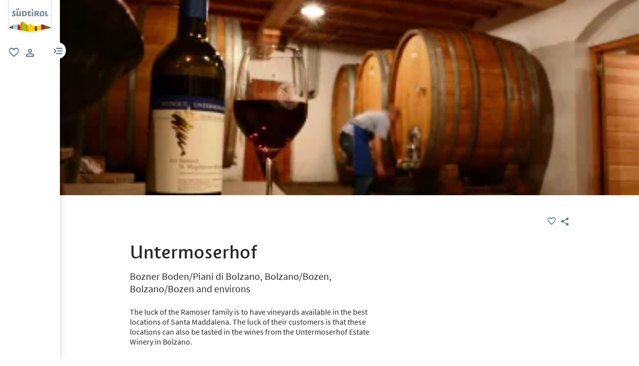

--- FILE ---
content_type: text/html;charset=utf-8
request_url: https://www.suedtirol.info/en/en/experiences-and-events/plp-experiences/experiences-south-tyrol/pdp-experience.1aa0c0f8-3d74-457f-a7c3-cb0f23fb8951.untermoserhof.piani-di-bolzano-bozner-boden
body_size: 34451
content:

<!DOCTYPE HTML>
<html lang="en">
    <head>
	<meta name="viewport" content="width=device-width, initial-scale=1"/>
    
    






    
    

        
        

        
        
        
        
            

                
                
                <script defer="defer" type="text/javascript" src="/.rum/@adobe/helix-rum-js@%5E2/dist/rum-standalone.js"></script>
<link rel="preload" as="image" type="image/webp" href="/content/dam/idm/im/images/experiences/gastronomy/u/u_1/1aa0c0f8-3d74-457f-a7c3-cb0f23fb8951/untermoser.jpeg/_jcr_content/renditions/web-rendition-2.webp" media="(max-width: 420px)" fetchpriority="high"/>

                
            

                
                
                <link rel="preload" as="image" type="image/webp" href="/content/dam/idm/im/images/experiences/gastronomy/u/u_1/1aa0c0f8-3d74-457f-a7c3-cb0f23fb8951/untermoser.jpeg/_jcr_content/renditions/web-rendition-6.webp" media="(min-width: 421px) and (max-width: 768px)" fetchpriority="high"/>

                
            

                
                
                <link rel="preload" as="image" type="image/webp" href="/content/dam/idm/im/images/experiences/gastronomy/u/u_1/1aa0c0f8-3d74-457f-a7c3-cb0f23fb8951/untermoser.jpeg/_jcr_content/renditions/web-rendition-3.webp" media="(min-width: 769px) and (max-width: 1620px)" fetchpriority="high"/>

                
            

                
                
                <link rel="preload" as="image" type="image/webp" href="/content/dam/idm/im/images/experiences/gastronomy/u/u_1/1aa0c0f8-3d74-457f-a7c3-cb0f23fb8951/untermoser.jpeg/_jcr_content/renditions/web-rendition-4.webp" media="(min-width: 1621px)" fetchpriority="high"/>

                
            
        

        
        

        
        

    
    

    
    
        <link rel="preload" as="image" href="/content/experience-fragments/idm/en/en/site/header/master/_jcr_content/root/header/logo-v2.coreimg.svg/1693564323591/suedtirol-logo.svg"/>
    
    


    <meta charset="UTF-8"/>
    
        <!-- Fonts preload -->
    <link rel="preload" href="/etc.clientlibs/idm/clientlibs/clientlib-site/resources/fonts/icomoon.woff" as="font" type="font/woff" crossorigin/>
    <link rel="preload" href="/etc.clientlibs/idm/clientlibs/clientlib-site/resources/fonts/SourceSansPro-Bold.woff2" as="font" type="font/woff2" crossorigin/>
    <link rel="preload" href="/etc.clientlibs/idm/clientlibs/clientlib-site/resources/fonts/SourceSansPro-Light.woff2" as="font" type="font/woff2" crossorigin/>
    <link rel="preload" href="/etc.clientlibs/idm/clientlibs/clientlib-site/resources/fonts/SourceSansPro-Regular.woff2" as="font" type="font/woff2" crossorigin/>
    <link rel="preload" href="/etc.clientlibs/idm/clientlibs/clientlib-site/resources/fonts/SourceSansPro-SemiBold.woff2" as="font" type="font/woff2" crossorigin/>
    <link rel="preload" href="/etc.clientlibs/idm/clientlibs/clientlib-site/resources/fonts/SuedtirolNextTT-Bold.woff2" as="font" type="font/woff2" crossorigin/>
    <link rel="preload" href="/etc.clientlibs/idm/clientlibs/clientlib-site/resources/fonts/SuedtirolNextTT-Italic.woff2" as="font" type="font/woff2" crossorigin/>
    <link rel="preload" href="/etc.clientlibs/idm/clientlibs/clientlib-site/resources/fonts/SuedtirolNextTT.woff2" as="font" type="font/woff2" crossorigin/>
    <link rel="preload" href="/etc.clientlibs/idm/clientlibs/clientlib-site/resources/fonts/SuedtirolPro-Regular.woff2" as="font" type="font/woff2" crossorigin/>

    <!-- flags-icon-library -->
    <link rel="stylesheet" href="https://cdn.jsdelivr.net/gh/lipis/flag-icons@6.11.0/css/flag-icons.min.css"/>
    
     
      
        <link rel="preconnect" href="https://unpkg.com"/>
      
        <link rel="preconnect" href="https://www.google.com"/>
      
        <link rel="preconnect" href="https://app.usercentrics.eu"/>
      
        <link rel="preconnect" href="https://www.googletagmanager.com"/>
      
        <link rel="preconnect" href="https://ajax.googleapis.com"/>
      
        <link rel="preconnect" href="https://api.usercentrics.eu"/>
      
        <link rel="preconnect" href="https://tracking.suedtirol.info"/>
      
        <link rel="preconnect" href="https://api.trustyou.com"/>
      
        <link rel="preconnect" href="https://cdn.trustyou.com"/>
      
        <link rel="preconnect" href="https://analytics.trustyou.com"/>
      
        <link rel="preconnect" href="https://www.gstatic.com"/>
      
     
    
      
      
        <link rel="dns-prefetch" href="https://uct.service.usercentrics.eu"/>
      
        <link rel="dns-prefetch" href="https://snap.licdn.com"/>
      
        <link rel="dns-prefetch" href="https://connect.facebook.net"/>
      
        <link rel="dns-prefetch" href="https://www.facebook.com"/>
      
    

    
    
    <link rel="preload" href="https://app.usercentrics.eu/browser-ui/latest/loader.js" as="script"/>
    
    <script id="usercentrics-cmp" data-language="en" src="https://app.usercentrics.eu/browser-ui/latest/loader.js" data-settings-id="WEmH2gqgmgjykS" async crossorigin="anonymous"></script>

    
    
    
    
    
    <title>Untermoserhof, Piani di Bolzano/Bozner Boden - Reserve your seat now | South Tyrol</title>

    
    
    
    
    <meta name="description" content="Reserve a seat at Untermoserhof in Piani di Bolzano/Bozner Boden! Discover all restaurants in South Tyrol."/>

    
    
    
        <script type="application/ld+json">
            {

                "@context": "https://schema.org",

                "@type": "Restaurant",

                "image": "https://www.suedtirol.info/content/dam/idm/im/images/experiences/gastronomy/u/u_1/1aa0c0f8-3d74-457f-a7c3-cb0f23fb8951/untermoser.jpeg",

                "name": "Untermoserhof",

                "address": {

                    "@type": "PostalAddress",

                    "streetAddress": "S. Maddalena di Sotto 36",

                    "addressLocality": "Bolzano/Bozen",

                    "addressRegion": "Bolzano/Bozen and environs",

                    "postalCode": "39100"

                },

                "geo": {

                    "@type": "GeoCoordinates",

                    "latitude": "46501021",

                    "longitude": "11374291"

                },

                "url": "http://www.untermoserhof.com",

                "telephone": "+39 0471 975481"

            }

        </script>
        <meta property="og:image" content="https://www.suedtirol.info/content/dam/idm/im/images/experiences/gastronomy/u/u_1/1aa0c0f8-3d74-457f-a7c3-cb0f23fb8951/untermoser.jpeg"/>


    
    


    
    
    
    
    
    
    
    
        <script type="application/ld+json">
            {

                "@context": "https://schema.org/",

                "@type": "BreadcrumbList",

                "itemListElement": [{

                    "@type": "ListItem",

                    "position": 1,

                    "name": "Home",

                    "item": "https://www.suedtirol.info/en/en"

                },{

                    "@type": "ListItem",

                    "position": 2,

                    "name": "Experiences & Events",

                    "item" : "https://www.suedtirol.info/en/en/experiences-and-events"

                },{

                    "@type": "ListItem",

                    "position": 3,

                    "name": "Experience South Tyrol",

                    "item" : "https://www.suedtirol.info/en/en/experiences-and-events/plp-experiences/experiences-south-tyrol"

                },{

                    "@type": "ListItem",

                    "position": 4,

                    "name": "Untermoserhof",

                    "item" : "https://www.suedtirol.info/en/en/experiences-and-events/plp-experiences/experiences-south-tyrol/pdp-experience.1aa0c0f8-3d74-457f-a7c3-cb0f23fb8951.untermoserhof.piani-di-bolzano-bozner-boden"

                }]

            }
        </script>
    
    
    


    
    <meta name="template" content="experience-pdp"/>
    
    
	
    
    
        
    <script type="text/javascript">
    // create dataLayer
    window.dataLayer = window.dataLayer || [];
</script>
    
    

    

    <script type="text/javascript" src="https://536000964.collect.igodigital.com/collect.js"> </script>

    
<link rel="canonical" href="https://www.suedtirol.info/en/en/experiences-and-events/plp-experiences/experiences-south-tyrol/pdp-experience.1aa0c0f8-3d74-457f-a7c3-cb0f23fb8951.untermoserhof.piani-di-bolzano-bozner-boden"/>
    



    <link rel="alternate" hreflang="de" href="https://www.suedtirol.info/de/de/erlebnisse-und-events/plp-erlebnisse/erlebnisse-suedtirol/pdp-erlebnisse.1aa0c0f8-3d74-457f-a7c3-cb0f23fb8951.weingut-untermoserhof.bozner-boden"/>

    <link rel="alternate" hreflang="it" href="https://www.suedtirol.info/it/it/esperienze-eventi/plp-esperienze/esperienze-alto-adige/pdp-esperienze.1aa0c0f8-3d74-457f-a7c3-cb0f23fb8951.untermoserhof.piani-di-bolzano"/>

    <link rel="alternate" hreflang="en" href="https://www.suedtirol.info/en/en/experiences-and-events/plp-experiences/experiences-south-tyrol/pdp-experience.1aa0c0f8-3d74-457f-a7c3-cb0f23fb8951.untermoserhof.piani-di-bolzano-bozner-boden"/>

    <link rel="alternate" hreflang="pl" href="https://www.suedtirol.info/en/en/experiences-and-events/plp-experiences/experiences-south-tyrol/pdp-experience.1aa0c0f8-3d74-457f-a7c3-cb0f23fb8951.untermoserhof.piani-di-bolzano-bozner-boden"/>

    <link rel="alternate" hreflang="nl" href="https://www.suedtirol.info/en/en/experiences-and-events/plp-experiences/experiences-south-tyrol/pdp-experience.1aa0c0f8-3d74-457f-a7c3-cb0f23fb8951.untermoserhof.piani-di-bolzano-bozner-boden"/>

    <link rel="alternate" hreflang="cs" href="https://www.suedtirol.info/en/en/experiences-and-events/plp-experiences/experiences-south-tyrol/pdp-experience.1aa0c0f8-3d74-457f-a7c3-cb0f23fb8951.untermoserhof.piani-di-bolzano-bozner-boden"/>

    <link rel="alternate" hreflang="fr" href="https://www.suedtirol.info/en/en/experiences-and-events/plp-experiences/experiences-south-tyrol/pdp-experience.1aa0c0f8-3d74-457f-a7c3-cb0f23fb8951.untermoserhof.piani-di-bolzano-bozner-boden"/>

    


    <link rel="icon" href="/content/dam/idm/assets/images/header--footer/favicon.ico"/>
    

    
    
<link rel="stylesheet" href="/etc.clientlibs/idm/clientlibs/clientlib-base.lc-c7b8f7bf2e46e30b30cc094095990aac-lc.min.css" type="text/css">


    



    <link media="print" onload="this.media='all'; this.onload=null;" rel="stylesheet" href="/etc.clientlibs/idm/clientlibs/clientlib-site-deferred.lc-873996d32b97288359f12c7db9c79d0b-lc.min.css" type="text/css">


    
    
    

    

    
    
    
<link rel="stylesheet" href="/etc.clientlibs/idm/clientlibs/clientlib-site.lc-79a31e39c52c459d0ff790e31f070856-lc.min.css" type="text/css">


    

    
    
    
    
</head>
    <body class=" page-experience-detail page-content page basicpage bg-page-white" id="page-experience-detail-989b92a715" data-cmp-data-layer-enabled data-page-type="experience_page" data-google-key-api="AIzaSyB9yBQFjySQT9Vn6WGsr3Z68mQQ4WD_IHk">
        <script>
          window.adobeDataLayer = window.adobeDataLayer || [];
          adobeDataLayer.push({
              page: JSON.parse("{\x22page\u002Dexperience\u002Ddetail\u002D989b92a715\x22:{\x22@type\x22:\x22idm\/components\/structure\/page\u002Dexperience\u002Ddetail\x22,\x22repo:modifyDate\x22:\x222025\u002D03\u002D11T09:42:49Z\x22,\x22dc:title\x22:\x22PDP Experience\x22,\x22xdm:template\x22:\x22\/conf\/idm\/settings\/wcm\/templates\/experience\u002Dpdp\x22,\x22xdm:language\x22:\x22en\x22,\x22xdm:tags\x22:[],\x22repo:path\x22:\x22\/content\/idm\/en\/de\/erlebnisse\u002Dund\u002Devents\/plp\u002Derlebnisse\/erlebnisse\u002Dsudtirol\/pdp\u002Derlebnisse.html\x22}}"),
              event:'cmp:show',
              eventInfo: {
                  path: 'page.page\u002Dexperience\u002Ddetail\u002D989b92a715'
              }
          });
        </script>
        
        
            




            



            
    
    <!-- Google Tag Manager (noscript) -->
<noscript><iframe src="https://www.googletagmanager.com/ns.html?id=GTM-5274X6"
height="0" width="0" style="display:none;visibility:hidden"></iframe></noscript>
<!-- End Google Tag Manager (noscript) -->
    


<div class="app-banner-promotion app-banner-promotion-xf experiencefragment"><div class="cmp-experiencefragment cmp-experiencefragment--"><div class="xfpage page basicpage">


    
    
    
    <div id="container-9ae4184bdf" class="cmp-container">
        
        <div class="app-promotion-banner"><div>
    <section class="sdt-app-promotion-banner container-fluid" aria-labelledby="banner-title" role="region">
        <div class="container">
            <div class="row align-items-center">
                <div class="close-icon">
                    <svg xmlns="http://www.w3.org/2000/svg" width="16" height="16" viewBox="0 0 17 16" fill="#5B7286">
                        <path d="M12.7 3.80665C12.44 3.54665 12.02 3.54665 11.76 3.80665L8.49998 7.05998L5.23998 3.79998C4.97998 3.53998 4.55998 3.53998 4.29998 3.79998C4.03998 4.05998 4.03998 4.47998 4.29998 4.73998L7.55998 7.99998L4.29998 11.26C4.03998 11.52 4.03998 11.94 4.29998 12.2C4.55998 12.46 4.97998 12.46 5.23998 12.2L8.49998 8.93998L11.76 12.2C12.02 12.46 12.44 12.46 12.7 12.2C12.96 11.94 12.96 11.52 12.7 11.26L9.43998 7.99998L12.7 4.73998C12.9533 4.48665 12.9533 4.05998 12.7 3.80665Z" fill="#5B7286"/>
                    </svg>
                </div>
                <div class="col-auto p-0 image-container">
                    <img src="/content/dam/idm/assets/images/logos/app_promotion_banner_logo.png" alt="Südtirol Guide App Logo" class="img-fluid" style="max-height: 80px;" aria-hidden="false" role="img"/>
                </div>

                <div class="col p-0 text-container">
                    <div class="title" id="banner-title">
                        Südtirol Guide App
                    </div>
                    <div class="subtitle text-muted" id="banner-subtitle">
                        South Tyrol´s digital travel guide
                    </div>
                </div>

                <div class="col-auto p-0 button-container">
                    <a href="#" class="sdt-btn sdt-btn-banner w-md-auto" data-android-link="https://play.google.com/store/apps/details?id=com.suedtirol.android&amp;hl=en" data-apple-link="https://apps.apple.com/us/app/south-tyrol-guide-app/id339011586" target="_blank" rel="noopener" aria-labelledby="banner-title banner-subtitle" role="button" aria-label="Download">
                        <span class="cmp-button__text">
                            Download
                        </span>
                        
                    </a>
                </div>
            </div>
        </div>
    </section>
</div>


    
</div>

        
    </div>

</div>
</div>

    

</div>
<div class="header header-xf experiencefragment"><div class="cmp-experiencefragment cmp-experiencefragment--"><div class="xfpage page basicpage">


    
    
    
    <div id="container-85ce703dd3" class="cmp-container">
        
        <div class="header"><a class="sdt-skip-link sdt-btn sdt-btn-darkOrange-3" href='#main-content'>Skip to content</a>
<header class="sdt-header main-menu-initial-state" data-default="close">
	<section class="sdt-header-top">
		<div class="block-img">
			
<div tabindex="0" role="group" aria-label="Suedtirol logo" data-cmp-is="image" data-cmp-lazythreshold="0" data-cmp-src="/content/experience-fragments/idm/en/en/site/header/master/_jcr_content/root/header/logo-v2.coreimg{.width}.svg/1733486828049/suedtirol-logo.svg" data-asset="/content/dam/idm/assets/images/header--footer/suedtirol-logo.svg" data-title="Suedtirol logo" id="image-6ff7eebd2f" data-cmp-data-layer="{&#34;image-6ff7eebd2f&#34;:{&#34;@type&#34;:&#34;idm/components/core/image&#34;,&#34;repo:modifyDate&#34;:&#34;2023-09-01T10:32:03Z&#34;,&#34;xdm:linkURL&#34;:&#34;/en/en&#34;,&#34;image&#34;:{&#34;repo:id&#34;:&#34;9f7e70e3-ca7c-4733-ac2a-3cc29d47d817&#34;,&#34;repo:modifyDate&#34;:&#34;2024-12-06T12:07:08Z&#34;,&#34;@type&#34;:&#34;image/svg+xml&#34;,&#34;repo:path&#34;:&#34;/content/dam/idm/assets/images/header--footer/suedtirol-logo.svg&#34;}}}" data-cmp-hook-image="imageV3" class="cmp-image " itemscope itemtype="http://schema.org/ImageObject">
  <a class="image-block cmp-image__link" href="/en/en" data-cmp-clickable data-cmp-hook-image="link" aria-label="Suedtirol logo" tabindex="0">
    
      
      <img src="/content/experience-fragments/idm/en/en/site/header/master/_jcr_content/root/header/logo-v2.coreimg.svg/1733486828049/suedtirol-logo.svg" class="cmp-image__image" itemprop="contentUrl" data-cmp-hook-image="image" alt="Suedtirol logo" width="500" height="500" role="img" fetchpriority="high"/>
      
    
    
    
    <span class="hover" aria-hidden="true">
      <div class="overlay-text">
        <span class="sdt-icon icon-search"></span>
        <span class="text">
          <span class="text"></span>
        </span>
      </div>
    </span>
  </a>
  
  
</div>

    


		</div>
		<ul class="sdt-header-top__nav">
			<li>
				
				<a href="/en/en/private-area/my-favourites" class="favourites-link" title="Favorites" target="_self">
					<span class="sdt-icon default icon-favorite_border" aria-hidden="true"></span>
					<span class="sdt-icon logged-in icon-favorite" aria-hidden="true"></span>
					<span class="sr-only default">favorite</span>
					<span class="sr-only logged-in"></span>
				</a>
			</li>
			<li>
				<button class="login-cta login-button-id" title="User profile" data-toggle="modal" data-target="#sdt-modal-login">
					<span class="sdt-icon" aria-hidden="true"></span>
					<span class="sr-only">user link</span>
				</button>
				<button class="user-cta" title="User profile" data-toggle="collapse" data-target="#header-user-nav" aria-expanded="false" aria-controls="header-user-nav">
					<span class="sdt-icon icon-logged_in"></span>
					<span class="sdt-icon icon-close"></span>
					<span class="sr-only">user link</span>
				</button>
			</li>
			<li>
				<button class="menu-cta menu-toggle-button-id collapsed" type="button" role="button" data-toggle="collapse" data-target="#header-main-nav" aria-expanded="false" aria-controls="header-main-nav">
					<span class="sr-only">menu link</span>
					<span class="sdt-icon" aria-hidden="true"></span>
				</button>
			</li>
		</ul>
	</section>
	<section class="sdt-header-content">
		<div class="collapse user-content">
			<nav class="sdt-header-user-nav">
				<button type="button" aria-expanded="false" class="header-user-login">
					<div class="d-flex align-items-center">
						<div class="avatar-user icon-logged_in"></div>
						<div>
							<h5 class="sdt-font-h5-suedNext-regular">My account</h5>
							<div class="name-user sdt-font-text-s-regular">Jane Stevensen</div>
						</div>
					</div>
					<span class="sdt-icon" aria-hidden="true"></span>
				</button>
				<div class="collapse  content-user-login" id="collapseUserLogin">
					
    
    	
		<a href="/en/en/private-area/my-favourites" title="My favourites " target="_self">
			<span class="sdt-icon icon-favorite_border"></span>
			<span>My favourites </span>
		</a>
	
    	
		<a href="/en/en/private-area/my-account" title="Account details" target="_self">
			<span class="sdt-icon icon-perm_identity"></span>
			<span>Account details</span>
		</a>
	


    

					<a href="#logout" class="logout-cta" title="Log out" rel="noopener noreferrer">
						<span class="sdt-icon icon-lock_outline" aria-hidden="true"></span>
						<span>Log out</span>
					</a>
				</div>
			</nav>
		</div>
		<div class="main-content collapse" id="header-main-nav">
			<div class="main-nav">
				
					<div class="nav-highlight">
    <div class="nav-item" data-item-name-label="Südtirol Guide App" data-item-category-label="Promotional Space">
        
        <a href="/en/en/information/suedtirol-guide" class="cmp-navigation__item-link" target="_self">
            <span class="nav-highlight-label">Südtirol Guide App</span>
            <span class="nav-highlight-tag">NEW</span>
        </a>
    </div>
</div>
				
				<div class="title">
<div data-cmp-data-layer="{&#34;title-bc3def2d58&#34;:{&#34;@type&#34;:&#34;idm/components/core/title&#34;,&#34;repo:modifyDate&#34;:&#34;2023-06-06T09:17:55Z&#34;,&#34;dc:title&#34;:&#34;Discover South Tyrol&#34;}}" id="title-bc3def2d58" class="cmp-title ">
    <h5 class="cmp-title__text">Discover South Tyrol</h5>
</div>

    

</div>
				<div class="sdt-header-nav">
					
<nav id="nav-top" class="cmp-navigation" itemscope itemtype="http://schema.org/SiteNavigationElement" data-cmp-data-layer="{&#34;nav-top&#34;:{&#34;@type&#34;:&#34;idm/components/core/navigation&#34;,&#34;repo:modifyDate&#34;:&#34;2023-03-29T11:11:10Z&#34;}}" role="navigation">
    <ul class="cmp-navigation__group">
        
    <li class="level-0" data-cmp-data-layer="{&#34;nav-top-item-8617384ec6&#34;:{&#34;@type&#34;:&#34;idm/components/core/navigation/item&#34;,&#34;repo:modifyDate&#34;:&#34;2023-04-03T15:13:13Z&#34;,&#34;dc:title&#34;:&#34;Regions&#34;,&#34;xdm:linkURL&#34;:&#34;/en/en/regions&#34;}}" data-item-name-label="Regions" data-item-category-label="Regions">
        <div class="nav-item  has-children" data-nivel="0">
            
    <a data-cmp-clickable class="cmp-navigation__item-link" href="/en/en/regions">Regions</a>

            <button class="icon-collapse" type="button" data-toggle="collapse" data-target="#header-level-0-0nav-top" aria-expanded="false" aria-controls="header-level-0-0nav-top" aria-label="Open the submenu"></button>

        </div>
        <div class="collapse" id="header-level-0-0nav-top">
            
    <ul class="cmp-navigation__group">
        
    <li class="level-1" data-cmp-data-layer="{&#34;nav-top-item-7e847d2056&#34;:{&#34;@type&#34;:&#34;idm/components/core/navigation/item&#34;,&#34;repo:modifyDate&#34;:&#34;2023-05-11T14:09:28Z&#34;,&#34;dc:title&#34;:&#34;Ahrntal/Valle Aurina&#34;,&#34;xdm:linkURL&#34;:&#34;/en/en/regions/ahrntal---valle-aurina&#34;}}" data-item-name-label="Ahrntal/Valle Aurina" data-item-category-label="Regions">
        <div class="nav-item  " data-nivel="0">
            
    <a data-cmp-clickable class="cmp-navigation__item-link" href="/en/en/regions/ahrntal---valle-aurina">Ahrntal/Valle Aurina</a>

            

        </div>
        <div class="collapse" id="header-level-1-0nav-top">
            
        </div>
    </li>

    
        
    <li class="level-1" data-cmp-data-layer="{&#34;nav-top-item-1aae48994f&#34;:{&#34;@type&#34;:&#34;idm/components/core/navigation/item&#34;,&#34;repo:modifyDate&#34;:&#34;2023-05-08T12:05:11Z&#34;,&#34;dc:title&#34;:&#34;Alto Adige Wine Road&#34;,&#34;xdm:linkURL&#34;:&#34;/en/en/regions/south-tyrolean-wine-road&#34;}}" data-item-name-label="Alto Adige Wine Road" data-item-category-label="Regions">
        <div class="nav-item  " data-nivel="1">
            
    <a data-cmp-clickable class="cmp-navigation__item-link" href="/en/en/regions/south-tyrolean-wine-road">Alto Adige Wine Road</a>

            

        </div>
        <div class="collapse" id="header-level-1-1nav-top">
            
        </div>
    </li>

    
        
    <li class="level-1" data-cmp-data-layer="{&#34;nav-top-item-1e8cb7cd4b&#34;:{&#34;@type&#34;:&#34;idm/components/core/navigation/item&#34;,&#34;repo:modifyDate&#34;:&#34;2023-11-16T14:49:35Z&#34;,&#34;dc:title&#34;:&#34;Bolzano/Bozen and environs&#34;,&#34;xdm:linkURL&#34;:&#34;/en/en/regions/bolzano-bozen-and-environs&#34;}}" data-item-name-label="Bolzano/Bozen and environs" data-item-category-label="Regions">
        <div class="nav-item  " data-nivel="2">
            
    <a data-cmp-clickable class="cmp-navigation__item-link" href="/en/en/regions/bolzano-bozen-and-environs">Bolzano/Bozen and environs</a>

            

        </div>
        <div class="collapse" id="header-level-1-2nav-top">
            
        </div>
    </li>

    
        
    <li class="level-1" data-cmp-data-layer="{&#34;nav-top-item-1fd136c5a2&#34;:{&#34;@type&#34;:&#34;idm/components/core/navigation/item&#34;,&#34;repo:modifyDate&#34;:&#34;2023-05-11T14:09:25Z&#34;,&#34;dc:title&#34;:&#34;Brixen/Bressanone and environs&#34;,&#34;xdm:linkURL&#34;:&#34;/en/en/regions/brixen-bressanone-and-environs&#34;}}" data-item-name-label="Brixen/Bressanone and environs" data-item-category-label="Regions">
        <div class="nav-item  " data-nivel="3">
            
    <a data-cmp-clickable class="cmp-navigation__item-link" href="/en/en/regions/brixen-bressanone-and-environs">Brixen/Bressanone and environs</a>

            

        </div>
        <div class="collapse" id="header-level-1-3nav-top">
            
        </div>
    </li>

    
        
    <li class="level-1" data-cmp-data-layer="{&#34;nav-top-item-0eecd0f383&#34;:{&#34;@type&#34;:&#34;idm/components/core/navigation/item&#34;,&#34;repo:modifyDate&#34;:&#34;2023-05-11T14:09:26Z&#34;,&#34;dc:title&#34;:&#34;Dolomites Region 3 Zinnen&#34;,&#34;xdm:linkURL&#34;:&#34;/en/en/regions/dolomites-region-3-peaks&#34;}}" data-item-name-label="Dolomites Region 3 Zinnen" data-item-category-label="Regions">
        <div class="nav-item  " data-nivel="4">
            
    <a data-cmp-clickable class="cmp-navigation__item-link" href="/en/en/regions/dolomites-region-3-peaks">Dolomites Region 3 Zinnen</a>

            

        </div>
        <div class="collapse" id="header-level-1-4nav-top">
            
        </div>
    </li>

    
        
    <li class="level-1" data-cmp-data-layer="{&#34;nav-top-item-776cb11791&#34;:{&#34;@type&#34;:&#34;idm/components/core/navigation/item&#34;,&#34;repo:modifyDate&#34;:&#34;2023-05-11T14:09:27Z&#34;,&#34;dc:title&#34;:&#34;Dolomites Region Alta Badia&#34;,&#34;xdm:linkURL&#34;:&#34;/en/en/regions/dolomites-region-alta-badia&#34;}}" data-item-name-label="Dolomites Region Alta Badia" data-item-category-label="Regions">
        <div class="nav-item  " data-nivel="5">
            
    <a data-cmp-clickable class="cmp-navigation__item-link" href="/en/en/regions/dolomites-region-alta-badia">Dolomites Region Alta Badia</a>

            

        </div>
        <div class="collapse" id="header-level-1-5nav-top">
            
        </div>
    </li>

    
        
    <li class="level-1" data-cmp-data-layer="{&#34;nav-top-item-bd7f29c10e&#34;:{&#34;@type&#34;:&#34;idm/components/core/navigation/item&#34;,&#34;repo:modifyDate&#34;:&#34;2023-05-11T14:09:27Z&#34;,&#34;dc:title&#34;:&#34;Dolomites Region Eggental&#34;,&#34;xdm:linkURL&#34;:&#34;/en/en/regions/dolomites-region-eggental&#34;}}" data-item-name-label="Dolomites Region Eggental" data-item-category-label="Regions">
        <div class="nav-item  " data-nivel="6">
            
    <a data-cmp-clickable class="cmp-navigation__item-link" href="/en/en/regions/dolomites-region-eggental">Dolomites Region Eggental</a>

            

        </div>
        <div class="collapse" id="header-level-1-6nav-top">
            
        </div>
    </li>

    
        
    <li class="level-1" data-cmp-data-layer="{&#34;nav-top-item-5ec6d9f49f&#34;:{&#34;@type&#34;:&#34;idm/components/core/navigation/item&#34;,&#34;repo:modifyDate&#34;:&#34;2023-05-04T10:16:44Z&#34;,&#34;dc:title&#34;:&#34;Dolomites Region Kronplatz&#34;,&#34;xdm:linkURL&#34;:&#34;/en/en/regions/dolomites-region-kronplatz&#34;}}" data-item-name-label="Dolomites Region Kronplatz" data-item-category-label="Regions">
        <div class="nav-item  " data-nivel="7">
            
    <a data-cmp-clickable class="cmp-navigation__item-link" href="/en/en/regions/dolomites-region-kronplatz">Dolomites Region Kronplatz</a>

            

        </div>
        <div class="collapse" id="header-level-1-7nav-top">
            
        </div>
    </li>

    
        
    <li class="level-1" data-cmp-data-layer="{&#34;nav-top-item-101f36670c&#34;:{&#34;@type&#34;:&#34;idm/components/core/navigation/item&#34;,&#34;repo:modifyDate&#34;:&#34;2023-05-09T12:32:37Z&#34;,&#34;dc:title&#34;:&#34;Dolomites Region Seiser Alm&#34;,&#34;xdm:linkURL&#34;:&#34;/en/en/regions/dolomites-region-seiser-alm&#34;}}" data-item-name-label="Dolomites Region Seiser Alm" data-item-category-label="Regions">
        <div class="nav-item  " data-nivel="8">
            
    <a data-cmp-clickable class="cmp-navigation__item-link" href="/en/en/regions/dolomites-region-seiser-alm">Dolomites Region Seiser Alm</a>

            

        </div>
        <div class="collapse" id="header-level-1-8nav-top">
            
        </div>
    </li>

    
        
    <li class="level-1" data-cmp-data-layer="{&#34;nav-top-item-3953f5be36&#34;:{&#34;@type&#34;:&#34;idm/components/core/navigation/item&#34;,&#34;repo:modifyDate&#34;:&#34;2023-05-11T14:09:29Z&#34;,&#34;dc:title&#34;:&#34;Dolomites Region Val Gardena&#34;,&#34;xdm:linkURL&#34;:&#34;/en/en/regions/dolomites-region-val-gardena&#34;}}" data-item-name-label="Dolomites Region Val Gardena" data-item-category-label="Regions">
        <div class="nav-item  " data-nivel="9">
            
    <a data-cmp-clickable class="cmp-navigation__item-link" href="/en/en/regions/dolomites-region-val-gardena">Dolomites Region Val Gardena</a>

            

        </div>
        <div class="collapse" id="header-level-1-9nav-top">
            
        </div>
    </li>

    
        
    <li class="level-1" data-cmp-data-layer="{&#34;nav-top-item-1a7dd2118c&#34;:{&#34;@type&#34;:&#34;idm/components/core/navigation/item&#34;,&#34;repo:modifyDate&#34;:&#34;2023-05-11T14:09:29Z&#34;,&#34;dc:title&#34;:&#34;Dolomites Region Lüsen Villnöss&#34;,&#34;xdm:linkURL&#34;:&#34;/en/en/regions/dolomites-region-luesen-villnoess&#34;}}" data-item-name-label="Dolomites Region Lüsen Villnöss" data-item-category-label="Regions">
        <div class="nav-item  " data-nivel="10">
            
    <a data-cmp-clickable class="cmp-navigation__item-link" href="/en/en/regions/dolomites-region-luesen-villnoess">Dolomites Region Lüsen Villnöss</a>

            

        </div>
        <div class="collapse" id="header-level-1-10nav-top">
            
        </div>
    </li>

    
        
    <li class="level-1" data-cmp-data-layer="{&#34;nav-top-item-f5f7052051&#34;:{&#34;@type&#34;:&#34;idm/components/core/navigation/item&#34;,&#34;repo:modifyDate&#34;:&#34;2023-05-04T09:41:23Z&#34;,&#34;dc:title&#34;:&#34;Meran/Merano and environs&#34;,&#34;xdm:linkURL&#34;:&#34;/en/en/regions/meran-merano-and-environs&#34;}}" data-item-name-label="Meran/Merano and environs" data-item-category-label="Regions">
        <div class="nav-item  " data-nivel="11">
            
    <a data-cmp-clickable class="cmp-navigation__item-link" href="/en/en/regions/meran-merano-and-environs">Meran/Merano and environs</a>

            

        </div>
        <div class="collapse" id="header-level-1-11nav-top">
            
        </div>
    </li>

    
        
    <li class="level-1" data-cmp-data-layer="{&#34;nav-top-item-e6342eb111&#34;:{&#34;@type&#34;:&#34;idm/components/core/navigation/item&#34;,&#34;repo:modifyDate&#34;:&#34;2023-05-11T14:09:28Z&#34;,&#34;dc:title&#34;:&#34;Sterzing/Vipiteno and environs&#34;,&#34;xdm:linkURL&#34;:&#34;/en/en/regions/sterzing-vipiteno-and-environs&#34;}}" data-item-name-label="Sterzing/Vipiteno and environs" data-item-category-label="Regions">
        <div class="nav-item  " data-nivel="12">
            
    <a data-cmp-clickable class="cmp-navigation__item-link" href="/en/en/regions/sterzing-vipiteno-and-environs">Sterzing/Vipiteno and environs</a>

            

        </div>
        <div class="collapse" id="header-level-1-12nav-top">
            
        </div>
    </li>

    
        
    <li class="level-1" data-cmp-data-layer="{&#34;nav-top-item-4aa8409ce2&#34;:{&#34;@type&#34;:&#34;idm/components/core/navigation/item&#34;,&#34;repo:modifyDate&#34;:&#34;2023-05-08T10:35:55Z&#34;,&#34;dc:title&#34;:&#34;Vinschgau/Val Venosta&#34;,&#34;xdm:linkURL&#34;:&#34;/en/en/regions/vinschgau---val-venosta&#34;}}" data-item-name-label="Vinschgau/Val Venosta" data-item-category-label="Regions">
        <div class="nav-item  " data-nivel="13">
            
    <a data-cmp-clickable class="cmp-navigation__item-link" href="/en/en/regions/vinschgau---val-venosta">Vinschgau/Val Venosta</a>

            

        </div>
        <div class="collapse" id="header-level-1-13nav-top">
            
        </div>
    </li>

    
        
    <li class="level-1" data-cmp-data-layer="{&#34;nav-top-item-f4a3333911&#34;:{&#34;@type&#34;:&#34;idm/components/core/navigation/item&#34;,&#34;repo:modifyDate&#34;:&#34;2025-11-24T09:14:31Z&#34;,&#34;dc:title&#34;:&#34;Retreats&#34;,&#34;xdm:linkURL&#34;:&#34;/en/en/regions/retreats&#34;}}" data-item-name-label="Retreats" data-item-category-label="Regions">
        <div class="nav-item  " data-nivel="14">
            
    <a data-cmp-clickable class="cmp-navigation__item-link" href="/en/en/regions/retreats">Retreats</a>

            

        </div>
        <div class="collapse" id="header-level-1-14nav-top">
            
        </div>
    </li>

    
        
    <li class="level-1" data-cmp-data-layer="{&#34;nav-top-item-071d78ceb8&#34;:{&#34;@type&#34;:&#34;idm/components/core/navigation/item&#34;,&#34;repo:modifyDate&#34;:&#34;2023-05-08T13:08:58Z&#34;,&#34;dc:title&#34;:&#34;South Tyrol’s towns&#34;,&#34;xdm:linkURL&#34;:&#34;/en/en/regions/towns&#34;}}" data-item-name-label="South Tyrol’s towns" data-item-category-label="Regions">
        <div class="nav-item  has-children" data-nivel="15">
            
    <a data-cmp-clickable class="cmp-navigation__item-link" href="/en/en/regions/towns">South Tyrol’s towns</a>

            <button class="icon-collapse" type="button" data-toggle="collapse" data-target="#header-level-1-15nav-top" aria-expanded="false" aria-controls="header-level-1-15nav-top" aria-label="Open the submenu"></button>

        </div>
        <div class="collapse" id="header-level-1-15nav-top">
            
    <ul class="cmp-navigation__group">
        
    <li class="level-2" data-cmp-data-layer="{&#34;nav-top-item-57669e120c&#34;:{&#34;@type&#34;:&#34;idm/components/core/navigation/item&#34;,&#34;repo:modifyDate&#34;:&#34;2023-11-06T14:03:08Z&#34;,&#34;dc:title&#34;:&#34;Bolzano/Bozen&#34;,&#34;xdm:linkURL&#34;:&#34;/en/en/regions/towns/bolzano---bozen&#34;}}" data-item-name-label="Bolzano/Bozen" data-item-category-label="Regions">
        <div class="nav-item  " data-nivel="0">
            
    <a data-cmp-clickable class="cmp-navigation__item-link" href="/en/en/regions/towns/bolzano---bozen">Bolzano/Bozen</a>

            

        </div>
        <div class="collapse" id="header-level-2-0nav-top">
            
        </div>
    </li>

    
        
    <li class="level-2" data-cmp-data-layer="{&#34;nav-top-item-4922bf8a64&#34;:{&#34;@type&#34;:&#34;idm/components/core/navigation/item&#34;,&#34;repo:modifyDate&#34;:&#34;2023-11-06T14:04:28Z&#34;,&#34;dc:title&#34;:&#34;Brixen/Bressanone&#34;,&#34;xdm:linkURL&#34;:&#34;/en/en/regions/towns/brixen---bressanone&#34;}}" data-item-name-label="Brixen/Bressanone" data-item-category-label="Regions">
        <div class="nav-item  " data-nivel="1">
            
    <a data-cmp-clickable class="cmp-navigation__item-link" href="/en/en/regions/towns/brixen---bressanone">Brixen/Bressanone</a>

            

        </div>
        <div class="collapse" id="header-level-2-1nav-top">
            
        </div>
    </li>

    
        
    <li class="level-2" data-cmp-data-layer="{&#34;nav-top-item-f73deab4c9&#34;:{&#34;@type&#34;:&#34;idm/components/core/navigation/item&#34;,&#34;repo:modifyDate&#34;:&#34;2023-11-06T14:03:10Z&#34;,&#34;dc:title&#34;:&#34;Bruneck/Brunico&#34;,&#34;xdm:linkURL&#34;:&#34;/en/en/regions/towns/bruneck---brunico&#34;}}" data-item-name-label="Bruneck/Brunico" data-item-category-label="Regions">
        <div class="nav-item  " data-nivel="2">
            
    <a data-cmp-clickable class="cmp-navigation__item-link" href="/en/en/regions/towns/bruneck---brunico">Bruneck/Brunico</a>

            

        </div>
        <div class="collapse" id="header-level-2-2nav-top">
            
        </div>
    </li>

    
        
    <li class="level-2" data-cmp-data-layer="{&#34;nav-top-item-314b2b62b5&#34;:{&#34;@type&#34;:&#34;idm/components/core/navigation/item&#34;,&#34;repo:modifyDate&#34;:&#34;2023-11-06T14:04:31Z&#34;,&#34;dc:title&#34;:&#34;Glurns/Glorenza&#34;,&#34;xdm:linkURL&#34;:&#34;/en/en/regions/towns/glurns---glorenza&#34;}}" data-item-name-label="Glurns/Glorenza" data-item-category-label="Regions">
        <div class="nav-item  " data-nivel="3">
            
    <a data-cmp-clickable class="cmp-navigation__item-link" href="/en/en/regions/towns/glurns---glorenza">Glurns/Glorenza</a>

            

        </div>
        <div class="collapse" id="header-level-2-3nav-top">
            
        </div>
    </li>

    
        
    <li class="level-2" data-cmp-data-layer="{&#34;nav-top-item-73df1c2f43&#34;:{&#34;@type&#34;:&#34;idm/components/core/navigation/item&#34;,&#34;repo:modifyDate&#34;:&#34;2023-11-06T14:04:29Z&#34;,&#34;dc:title&#34;:&#34;Klausen/Chiusa&#34;,&#34;xdm:linkURL&#34;:&#34;/en/en/regions/towns/klausen---chiusa&#34;}}" data-item-name-label="Klausen/Chiusa" data-item-category-label="Regions">
        <div class="nav-item  " data-nivel="4">
            
    <a data-cmp-clickable class="cmp-navigation__item-link" href="/en/en/regions/towns/klausen---chiusa">Klausen/Chiusa</a>

            

        </div>
        <div class="collapse" id="header-level-2-4nav-top">
            
        </div>
    </li>

    
        
    <li class="level-2" data-cmp-data-layer="{&#34;nav-top-item-01c6f6b6c4&#34;:{&#34;@type&#34;:&#34;idm/components/core/navigation/item&#34;,&#34;repo:modifyDate&#34;:&#34;2023-11-06T14:04:31Z&#34;,&#34;dc:title&#34;:&#34;Laives/Leifers&#34;,&#34;xdm:linkURL&#34;:&#34;/en/en/regions/towns/laives---leifers&#34;}}" data-item-name-label="Laives/Leifers" data-item-category-label="Regions">
        <div class="nav-item  " data-nivel="5">
            
    <a data-cmp-clickable class="cmp-navigation__item-link" href="/en/en/regions/towns/laives---leifers">Laives/Leifers</a>

            

        </div>
        <div class="collapse" id="header-level-2-5nav-top">
            
        </div>
    </li>

    
        
    <li class="level-2" data-cmp-data-layer="{&#34;nav-top-item-fe0c448adc&#34;:{&#34;@type&#34;:&#34;idm/components/core/navigation/item&#34;,&#34;repo:modifyDate&#34;:&#34;2023-11-06T14:03:08Z&#34;,&#34;dc:title&#34;:&#34;Meran/Merano&#34;,&#34;xdm:linkURL&#34;:&#34;/en/en/regions/towns/meran---merano&#34;}}" data-item-name-label="Meran/Merano" data-item-category-label="Regions">
        <div class="nav-item  " data-nivel="6">
            
    <a data-cmp-clickable class="cmp-navigation__item-link" href="/en/en/regions/towns/meran---merano">Meran/Merano</a>

            

        </div>
        <div class="collapse" id="header-level-2-6nav-top">
            
        </div>
    </li>

    
        
    <li class="level-2" data-cmp-data-layer="{&#34;nav-top-item-4309953bbb&#34;:{&#34;@type&#34;:&#34;idm/components/core/navigation/item&#34;,&#34;repo:modifyDate&#34;:&#34;2023-11-06T11:56:18Z&#34;,&#34;dc:title&#34;:&#34;Sterzing/Vipiteno&#34;,&#34;xdm:linkURL&#34;:&#34;/en/en/regions/towns/sterzing---vipiteno&#34;}}" data-item-name-label="Sterzing/Vipiteno" data-item-category-label="Regions">
        <div class="nav-item  " data-nivel="7">
            
    <a data-cmp-clickable class="cmp-navigation__item-link" href="/en/en/regions/towns/sterzing---vipiteno">Sterzing/Vipiteno</a>

            

        </div>
        <div class="collapse" id="header-level-2-7nav-top">
            
        </div>
    </li>

    </ul>

        </div>
    </li>

    
        
    <li class="level-1" data-cmp-data-layer="{&#34;nav-top-item-8a9f33c5c9&#34;:{&#34;@type&#34;:&#34;idm/components/core/navigation/item&#34;,&#34;repo:modifyDate&#34;:&#34;2023-05-11T14:09:07Z&#34;,&#34;dc:title&#34;:&#34;All villages&#34;,&#34;xdm:linkURL&#34;:&#34;/en/en/regions/villages&#34;}}" data-item-name-label="All villages" data-item-category-label="Regions">
        <div class="nav-item  " data-nivel="16">
            
    <a data-cmp-clickable class="cmp-navigation__item-link" href="/en/en/regions/villages">All villages</a>

            

        </div>
        <div class="collapse" id="header-level-1-16nav-top">
            
        </div>
    </li>

    </ul>

        </div>
    </li>

    
        
    <li class="level-0" data-cmp-data-layer="{&#34;nav-top-item-c4893cb8f7&#34;:{&#34;@type&#34;:&#34;idm/components/core/navigation/item&#34;,&#34;repo:modifyDate&#34;:&#34;2023-05-02T12:57:20Z&#34;,&#34;dc:title&#34;:&#34;Places to Stay&#34;,&#34;xdm:linkURL&#34;:&#34;/en/en/accommodations&#34;}}" data-item-name-label="Places to Stay" data-item-category-label="Places to Stay">
        <div class="nav-item  has-children" data-nivel="1">
            
    <a data-cmp-clickable class="cmp-navigation__item-link" href="/en/en/accommodations">Places to Stay</a>

            <button class="icon-collapse" type="button" data-toggle="collapse" data-target="#header-level-0-1nav-top" aria-expanded="false" aria-controls="header-level-0-1nav-top" aria-label="Open the submenu"></button>

        </div>
        <div class="collapse" id="header-level-0-1nav-top">
            
    <ul class="cmp-navigation__group">
        
    <li class="level-1" data-cmp-data-layer="{&#34;nav-top-item-83ca6fcc55&#34;:{&#34;@type&#34;:&#34;idm/components/core/navigation/item&#34;,&#34;dc:title&#34;:&#34;Hotels &amp; Boarding Houses&#34;,&#34;xdm:linkURL&#34;:&#34;/en/en/accommodations/hotels-and-boarding-houses&#34;}}" data-item-name-label="Hotels &amp; Boarding Houses" data-item-category-label="Places to Stay">
        <div class="nav-item  " data-nivel="0">
            
    <a data-cmp-clickable class="cmp-navigation__item-link" href="/en/en/accommodations/hotels-and-boarding-houses">Hotels &amp; Boarding Houses</a>

            

        </div>
        <div class="collapse" id="header-level-1-0nav-top">
            
        </div>
    </li>

    
        
    <li class="level-1" data-cmp-data-layer="{&#34;nav-top-item-10bfebfa10&#34;:{&#34;@type&#34;:&#34;idm/components/core/navigation/item&#34;,&#34;dc:title&#34;:&#34;Apartments &#34;,&#34;xdm:linkURL&#34;:&#34;/en/en/accommodations/apartments&#34;}}" data-item-name-label="Apartments " data-item-category-label="Places to Stay">
        <div class="nav-item  " data-nivel="1">
            
    <a data-cmp-clickable class="cmp-navigation__item-link" href="/en/en/accommodations/apartments">Apartments </a>

            

        </div>
        <div class="collapse" id="header-level-1-1nav-top">
            
        </div>
    </li>

    
        
    <li class="level-1" data-cmp-data-layer="{&#34;nav-top-item-bbb66744a5&#34;:{&#34;@type&#34;:&#34;idm/components/core/navigation/item&#34;,&#34;dc:title&#34;:&#34;Bed &amp; Breakfasts&#34;,&#34;xdm:linkURL&#34;:&#34;/en/en/accommodations/bed---breakfast&#34;}}" data-item-name-label="Bed &amp; Breakfasts" data-item-category-label="Places to Stay">
        <div class="nav-item  " data-nivel="2">
            
    <a data-cmp-clickable class="cmp-navigation__item-link" href="/en/en/accommodations/bed---breakfast">Bed &amp; Breakfasts</a>

            

        </div>
        <div class="collapse" id="header-level-1-2nav-top">
            
        </div>
    </li>

    
        
    <li class="level-1" data-cmp-data-layer="{&#34;nav-top-item-17bafe7552&#34;:{&#34;@type&#34;:&#34;idm/components/core/navigation/item&#34;,&#34;dc:title&#34;:&#34;Farm stays&#34;,&#34;xdm:linkURL&#34;:&#34;/en/en/accommodations/farm-holidays&#34;}}" data-item-name-label="Farm stays" data-item-category-label="Places to Stay">
        <div class="nav-item  " data-nivel="3">
            
    <a data-cmp-clickable class="cmp-navigation__item-link" href="/en/en/accommodations/farm-holidays">Farm stays</a>

            

        </div>
        <div class="collapse" id="header-level-1-3nav-top">
            
        </div>
    </li>

    
        
    <li class="level-1" data-cmp-data-layer="{&#34;nav-top-item-0ba5850163&#34;:{&#34;@type&#34;:&#34;idm/components/core/navigation/item&#34;,&#34;dc:title&#34;:&#34;Campsites&#34;,&#34;xdm:linkURL&#34;:&#34;/en/en/accommodations/campsites&#34;}}" data-item-name-label="Campsites" data-item-category-label="Places to Stay">
        <div class="nav-item  " data-nivel="4">
            
    <a data-cmp-clickable class="cmp-navigation__item-link" href="/en/en/accommodations/campsites">Campsites</a>

            

        </div>
        <div class="collapse" id="header-level-1-4nav-top">
            
        </div>
    </li>

    
        
    <li class="level-1" data-cmp-data-layer="{&#34;nav-top-item-7bc36d4649&#34;:{&#34;@type&#34;:&#34;idm/components/core/navigation/item&#34;,&#34;dc:title&#34;:&#34;Mountain Refuges &amp; Inns&#34;,&#34;xdm:linkURL&#34;:&#34;/en/en/accommodations/mountain-huts-and-tavern&#34;}}" data-item-name-label="Mountain Refuges &amp; Inns" data-item-category-label="Places to Stay">
        <div class="nav-item  " data-nivel="5">
            
    <a data-cmp-clickable class="cmp-navigation__item-link" href="/en/en/accommodations/mountain-huts-and-tavern">Mountain Refuges &amp; Inns</a>

            

        </div>
        <div class="collapse" id="header-level-1-5nav-top">
            
        </div>
    </li>

    
        
    <li class="level-1" data-cmp-data-layer="{&#34;nav-top-item-437a9e3741&#34;:{&#34;@type&#34;:&#34;idm/components/core/navigation/item&#34;,&#34;dc:title&#34;:&#34;Youth hostels&#34;,&#34;xdm:linkURL&#34;:&#34;/en/en/accommodations/youth-hostels&#34;}}" data-item-name-label="Youth hostels" data-item-category-label="Places to Stay">
        <div class="nav-item  " data-nivel="6">
            
    <a data-cmp-clickable class="cmp-navigation__item-link" href="/en/en/accommodations/youth-hostels">Youth hostels</a>

            

        </div>
        <div class="collapse" id="header-level-1-6nav-top">
            
        </div>
    </li>

    
        
    <li class="level-1" data-cmp-data-layer="{&#34;nav-top-item-cd5c4ec40b&#34;:{&#34;@type&#34;:&#34;idm/components/core/navigation/item&#34;,&#34;dc:title&#34;:&#34;Sustainable accommodations&#34;,&#34;xdm:linkURL&#34;:&#34;/en/en/accommodations/sustainable-accommodations&#34;}}" data-item-name-label="Sustainable accommodations" data-item-category-label="Places to Stay">
        <div class="nav-item  " data-nivel="7">
            
    <a data-cmp-clickable class="cmp-navigation__item-link" href="/en/en/accommodations/sustainable-accommodations">Sustainable accommodations</a>

            

        </div>
        <div class="collapse" id="header-level-1-7nav-top">
            
        </div>
    </li>

    
        
    <li class="level-1" data-cmp-data-layer="{&#34;nav-top-item-4eff5de5b1&#34;:{&#34;@type&#34;:&#34;idm/components/core/navigation/item&#34;,&#34;dc:title&#34;:&#34;Barrier-free accommodations&#34;,&#34;xdm:linkURL&#34;:&#34;/en/en/accommodations/barrier-free-accommodations&#34;}}" data-item-name-label="Barrier-free accommodations" data-item-category-label="Places to Stay">
        <div class="nav-item  " data-nivel="8">
            
    <a data-cmp-clickable class="cmp-navigation__item-link" href="/en/en/accommodations/barrier-free-accommodations">Barrier-free accommodations</a>

            

        </div>
        <div class="collapse" id="header-level-1-8nav-top">
            
        </div>
    </li>

    
        
    <li class="level-1" data-cmp-data-layer="{&#34;nav-top-item-51189b8a36&#34;:{&#34;@type&#34;:&#34;idm/components/core/navigation/item&#34;,&#34;dc:title&#34;:&#34;Retreats&#34;,&#34;xdm:linkURL&#34;:&#34;/en/en/accommodations/retreats&#34;}}" data-item-name-label="Retreats" data-item-category-label="Places to Stay">
        <div class="nav-item  " data-nivel="9">
            
    <a data-cmp-clickable class="cmp-navigation__item-link" href="/en/en/accommodations/retreats">Retreats</a>

            

        </div>
        <div class="collapse" id="header-level-1-9nav-top">
            
        </div>
    </li>

    
        
    <li class="level-1" data-cmp-data-layer="{&#34;nav-top-item-394470b1cd&#34;:{&#34;@type&#34;:&#34;idm/components/core/navigation/item&#34;,&#34;dc:title&#34;:&#34;For wellness lovers&#34;,&#34;xdm:linkURL&#34;:&#34;/en/en/accommodations/for-wellness-lovers&#34;}}" data-item-name-label="For wellness lovers" data-item-category-label="Places to Stay">
        <div class="nav-item  " data-nivel="10">
            
    <a data-cmp-clickable class="cmp-navigation__item-link" href="/en/en/accommodations/for-wellness-lovers">For wellness lovers</a>

            

        </div>
        <div class="collapse" id="header-level-1-10nav-top">
            
        </div>
    </li>

    
        
    <li class="level-1" data-cmp-data-layer="{&#34;nav-top-item-9b5cb70f9a&#34;:{&#34;@type&#34;:&#34;idm/components/core/navigation/item&#34;,&#34;dc:title&#34;:&#34;For families&#34;,&#34;xdm:linkURL&#34;:&#34;/en/en/accommodations/for-families&#34;}}" data-item-name-label="For families" data-item-category-label="Places to Stay">
        <div class="nav-item  " data-nivel="11">
            
    <a data-cmp-clickable class="cmp-navigation__item-link" href="/en/en/accommodations/for-families">For families</a>

            

        </div>
        <div class="collapse" id="header-level-1-11nav-top">
            
        </div>
    </li>

    
        
    <li class="level-1" data-cmp-data-layer="{&#34;nav-top-item-9b8679f27f&#34;:{&#34;@type&#34;:&#34;idm/components/core/navigation/item&#34;,&#34;dc:title&#34;:&#34;For cyclists&#34;,&#34;xdm:linkURL&#34;:&#34;/en/en/accommodations/for-cyclists&#34;}}" data-item-name-label="For cyclists" data-item-category-label="Places to Stay">
        <div class="nav-item  " data-nivel="12">
            
    <a data-cmp-clickable class="cmp-navigation__item-link" href="/en/en/accommodations/for-cyclists">For cyclists</a>

            

        </div>
        <div class="collapse" id="header-level-1-12nav-top">
            
        </div>
    </li>

    
        
    <li class="level-1" data-cmp-data-layer="{&#34;nav-top-item-f0c7775e5c&#34;:{&#34;@type&#34;:&#34;idm/components/core/navigation/item&#34;,&#34;dc:title&#34;:&#34;For hikers&#34;,&#34;xdm:linkURL&#34;:&#34;/en/en/accommodations/for-hikers&#34;}}" data-item-name-label="For hikers" data-item-category-label="Places to Stay">
        <div class="nav-item  " data-nivel="13">
            
    <a data-cmp-clickable class="cmp-navigation__item-link" href="/en/en/accommodations/for-hikers">For hikers</a>

            

        </div>
        <div class="collapse" id="header-level-1-13nav-top">
            
        </div>
    </li>

    
        
    <li class="level-1" data-cmp-data-layer="{&#34;nav-top-item-54e769d7ea&#34;:{&#34;@type&#34;:&#34;idm/components/core/navigation/item&#34;,&#34;dc:title&#34;:&#34;For wine enthusiasts&#34;,&#34;xdm:linkURL&#34;:&#34;/en/en/accommodations/for-wine-enthusiasts&#34;}}" data-item-name-label="For wine enthusiasts" data-item-category-label="Places to Stay">
        <div class="nav-item  " data-nivel="14">
            
    <a data-cmp-clickable class="cmp-navigation__item-link" href="/en/en/accommodations/for-wine-enthusiasts">For wine enthusiasts</a>

            

        </div>
        <div class="collapse" id="header-level-1-14nav-top">
            
        </div>
    </li>

    </ul>

        </div>
    </li>

    
        
    <li class="level-0" data-cmp-data-layer="{&#34;nav-top-item-aa0aea14ba&#34;:{&#34;@type&#34;:&#34;idm/components/core/navigation/item&#34;,&#34;repo:modifyDate&#34;:&#34;2023-03-29T15:40:27Z&#34;,&#34;dc:title&#34;:&#34;Experiences &amp; Events&#34;,&#34;xdm:linkURL&#34;:&#34;/en/en/experiences-and-events&#34;}}" data-item-name-label="Experiences &amp; Events" data-item-category-label="Experiences &amp; Events">
        <div class="nav-item active has-children" data-nivel="2">
            
    <a data-cmp-clickable class="cmp-navigation__item-link" href="/en/en/experiences-and-events">Experiences &amp; Events</a>

            <button class="icon-collapse" type="button" data-toggle="collapse" data-target="#header-level-0-2nav-top" aria-expanded="false" aria-controls="header-level-0-2nav-top" aria-label="Open the submenu"></button>

        </div>
        <div class="collapse" id="header-level-0-2nav-top">
            
    <ul class="cmp-navigation__group">
        
    <li class="level-1" data-cmp-data-layer="{&#34;nav-top-item-5700f7421e&#34;:{&#34;@type&#34;:&#34;idm/components/core/navigation/item&#34;,&#34;repo:modifyDate&#34;:&#34;2023-05-11T14:10:45Z&#34;,&#34;dc:title&#34;:&#34;Sports Activities&#34;,&#34;xdm:linkURL&#34;:&#34;/en/en/experiences-and-events/sports-activities&#34;}}" data-item-name-label="Sports Activities" data-item-category-label="Experiences &amp; Events">
        <div class="nav-item  has-children" data-nivel="0">
            
    <a data-cmp-clickable class="cmp-navigation__item-link" href="/en/en/experiences-and-events/sports-activities">Sports Activities</a>

            <button class="icon-collapse" type="button" data-toggle="collapse" data-target="#header-level-1-0nav-top" aria-expanded="false" aria-controls="header-level-1-0nav-top" aria-label="Open the submenu"></button>

        </div>
        <div class="collapse" id="header-level-1-0nav-top">
            
    <ul class="cmp-navigation__group">
        
    <li class="level-2" data-cmp-data-layer="{&#34;nav-top-item-97ac1368c8&#34;:{&#34;@type&#34;:&#34;idm/components/core/navigation/item&#34;,&#34;dc:title&#34;:&#34;Ski Areas&#34;,&#34;xdm:linkURL&#34;:&#34;/en/en/experiences-and-events/sports-activities/ski-areas&#34;}}" data-item-name-label="Ski Areas" data-item-category-label="Experiences &amp; Events">
        <div class="nav-item  " data-nivel="0">
            
    <a data-cmp-clickable class="cmp-navigation__item-link" href="/en/en/experiences-and-events/sports-activities/ski-areas">Ski Areas</a>

            

        </div>
        <div class="collapse" id="header-level-2-0nav-top">
            
        </div>
    </li>

    
        
    <li class="level-2" data-cmp-data-layer="{&#34;nav-top-item-b62c2544c4&#34;:{&#34;@type&#34;:&#34;idm/components/core/navigation/item&#34;,&#34;repo:modifyDate&#34;:&#34;2023-05-11T14:10:43Z&#34;,&#34;dc:title&#34;:&#34;Ski &amp; Snowboard&#34;,&#34;xdm:linkURL&#34;:&#34;/en/en/experiences-and-events/sports-activities/skiing-and-snowboarding&#34;}}" data-item-name-label="Ski &amp; Snowboard" data-item-category-label="Experiences &amp; Events">
        <div class="nav-item  " data-nivel="1">
            
    <a data-cmp-clickable class="cmp-navigation__item-link" href="/en/en/experiences-and-events/sports-activities/skiing-and-snowboarding">Ski &amp; Snowboard</a>

            

        </div>
        <div class="collapse" id="header-level-2-1nav-top">
            
        </div>
    </li>

    
        
    <li class="level-2" data-cmp-data-layer="{&#34;nav-top-item-741461595f&#34;:{&#34;@type&#34;:&#34;idm/components/core/navigation/item&#34;,&#34;repo:modifyDate&#34;:&#34;2023-05-11T14:10:45Z&#34;,&#34;dc:title&#34;:&#34;Cross-country skiing&#34;,&#34;xdm:linkURL&#34;:&#34;/en/en/experiences-and-events/sports-activities/cross-country-skiing&#34;}}" data-item-name-label="Cross-country skiing" data-item-category-label="Experiences &amp; Events">
        <div class="nav-item  " data-nivel="2">
            
    <a data-cmp-clickable class="cmp-navigation__item-link" href="/en/en/experiences-and-events/sports-activities/cross-country-skiing">Cross-country skiing</a>

            

        </div>
        <div class="collapse" id="header-level-2-2nav-top">
            
        </div>
    </li>

    
        
    <li class="level-2" data-cmp-data-layer="{&#34;nav-top-item-0fb8457b1f&#34;:{&#34;@type&#34;:&#34;idm/components/core/navigation/item&#34;,&#34;dc:title&#34;:&#34;Winter hiking&#34;,&#34;xdm:linkURL&#34;:&#34;/en/en/experiences-and-events/sports-activities/winter-hiking&#34;}}" data-item-name-label="Winter hiking" data-item-category-label="Experiences &amp; Events">
        <div class="nav-item  " data-nivel="3">
            
    <a data-cmp-clickable class="cmp-navigation__item-link" href="/en/en/experiences-and-events/sports-activities/winter-hiking">Winter hiking</a>

            

        </div>
        <div class="collapse" id="header-level-2-3nav-top">
            
        </div>
    </li>

    
        
    <li class="level-2" data-cmp-data-layer="{&#34;nav-top-item-edf19920c0&#34;:{&#34;@type&#34;:&#34;idm/components/core/navigation/item&#34;,&#34;dc:title&#34;:&#34;Sled runs&#34;,&#34;xdm:linkURL&#34;:&#34;/en/en/experiences-and-events/sports-activities/sled-runs&#34;}}" data-item-name-label="Sled runs" data-item-category-label="Experiences &amp; Events">
        <div class="nav-item  " data-nivel="4">
            
    <a data-cmp-clickable class="cmp-navigation__item-link" href="/en/en/experiences-and-events/sports-activities/sled-runs">Sled runs</a>

            

        </div>
        <div class="collapse" id="header-level-2-4nav-top">
            
        </div>
    </li>

    
        
    <li class="level-2" data-cmp-data-layer="{&#34;nav-top-item-93eae1efd7&#34;:{&#34;@type&#34;:&#34;idm/components/core/navigation/item&#34;,&#34;dc:title&#34;:&#34;Ski tours&#34;,&#34;xdm:linkURL&#34;:&#34;/en/en/experiences-and-events/sports-activities/ski-tours&#34;}}" data-item-name-label="Ski tours" data-item-category-label="Experiences &amp; Events">
        <div class="nav-item  " data-nivel="5">
            
    <a data-cmp-clickable class="cmp-navigation__item-link" href="/en/en/experiences-and-events/sports-activities/ski-tours">Ski tours</a>

            

        </div>
        <div class="collapse" id="header-level-2-5nav-top">
            
        </div>
    </li>

    
        
    <li class="level-2" data-cmp-data-layer="{&#34;nav-top-item-8c1f7b3d8d&#34;:{&#34;@type&#34;:&#34;idm/components/core/navigation/item&#34;,&#34;dc:title&#34;:&#34;Snow parks&#34;,&#34;xdm:linkURL&#34;:&#34;/en/en/experiences-and-events/sports-activities/snowparks&#34;}}" data-item-name-label="Snow parks" data-item-category-label="Experiences &amp; Events">
        <div class="nav-item  " data-nivel="6">
            
    <a data-cmp-clickable class="cmp-navigation__item-link" href="/en/en/experiences-and-events/sports-activities/snowparks">Snow parks</a>

            

        </div>
        <div class="collapse" id="header-level-2-6nav-top">
            
        </div>
    </li>

    
        
    <li class="level-2" data-cmp-data-layer="{&#34;nav-top-item-2c16004888&#34;:{&#34;@type&#34;:&#34;idm/components/core/navigation/item&#34;,&#34;dc:title&#34;:&#34;Ice climbing&#34;,&#34;xdm:linkURL&#34;:&#34;/en/en/experiences-and-events/sports-activities/ice-climbing&#34;}}" data-item-name-label="Ice climbing" data-item-category-label="Experiences &amp; Events">
        <div class="nav-item  " data-nivel="7">
            
    <a data-cmp-clickable class="cmp-navigation__item-link" href="/en/en/experiences-and-events/sports-activities/ice-climbing">Ice climbing</a>

            

        </div>
        <div class="collapse" id="header-level-2-7nav-top">
            
        </div>
    </li>

    
        
    <li class="level-2" data-cmp-data-layer="{&#34;nav-top-item-cd1a943f6c&#34;:{&#34;@type&#34;:&#34;idm/components/core/navigation/item&#34;,&#34;dc:title&#34;:&#34;Fitness centers &amp; Swimming pools&#34;,&#34;xdm:linkURL&#34;:&#34;/en/en/experiences-and-events/sports-activities/fitness-centres-and-swimming-pools&#34;}}" data-item-name-label="Fitness centers &amp; Swimming pools" data-item-category-label="Experiences &amp; Events">
        <div class="nav-item  " data-nivel="8">
            
    <a data-cmp-clickable class="cmp-navigation__item-link" href="/en/en/experiences-and-events/sports-activities/fitness-centres-and-swimming-pools">Fitness centers &amp; Swimming pools</a>

            

        </div>
        <div class="collapse" id="header-level-2-8nav-top">
            
        </div>
    </li>

    
        
    <li class="level-2" data-cmp-data-layer="{&#34;nav-top-item-58d3611add&#34;:{&#34;@type&#34;:&#34;idm/components/core/navigation/item&#34;,&#34;repo:modifyDate&#34;:&#34;2023-05-11T14:10:40Z&#34;,&#34;dc:title&#34;:&#34;Hiking &amp; Mountaineering&#34;,&#34;xdm:linkURL&#34;:&#34;/en/en/experiences-and-events/sports-activities/hiking-and-mountaineering&#34;}}" data-item-name-label="Hiking &amp; Mountaineering" data-item-category-label="Experiences &amp; Events">
        <div class="nav-item  " data-nivel="9">
            
    <a data-cmp-clickable class="cmp-navigation__item-link" href="/en/en/experiences-and-events/sports-activities/hiking-and-mountaineering">Hiking &amp; Mountaineering</a>

            

        </div>
        <div class="collapse" id="header-level-2-9nav-top">
            
        </div>
    </li>

    
        
    <li class="level-2" data-cmp-data-layer="{&#34;nav-top-item-ff27a0337e&#34;:{&#34;@type&#34;:&#34;idm/components/core/navigation/item&#34;,&#34;dc:title&#34;:&#34;Ice skating&#34;,&#34;xdm:linkURL&#34;:&#34;/en/en/experiences-and-events/sports-activities/ice-skating&#34;}}" data-item-name-label="Ice skating" data-item-category-label="Experiences &amp; Events">
        <div class="nav-item  " data-nivel="10">
            
    <a data-cmp-clickable class="cmp-navigation__item-link" href="/en/en/experiences-and-events/sports-activities/ice-skating">Ice skating</a>

            

        </div>
        <div class="collapse" id="header-level-2-10nav-top">
            
        </div>
    </li>

    
        
    <li class="level-2" data-cmp-data-layer="{&#34;nav-top-item-768d597448&#34;:{&#34;@type&#34;:&#34;idm/components/core/navigation/item&#34;,&#34;repo:modifyDate&#34;:&#34;2023-05-11T13:28:10Z&#34;,&#34;dc:title&#34;:&#34;Cycling &amp; Mountain biking&#34;,&#34;xdm:linkURL&#34;:&#34;/en/en/experiences-and-events/sports-activities/cycling-and-mountain-biking&#34;}}" data-item-name-label="Cycling &amp; Mountain biking" data-item-category-label="Experiences &amp; Events">
        <div class="nav-item  " data-nivel="11">
            
    <a data-cmp-clickable class="cmp-navigation__item-link" href="/en/en/experiences-and-events/sports-activities/cycling-and-mountain-biking">Cycling &amp; Mountain biking</a>

            

        </div>
        <div class="collapse" id="header-level-2-11nav-top">
            
        </div>
    </li>

    
        
    <li class="level-2" data-cmp-data-layer="{&#34;nav-top-item-dd9fc67eb1&#34;:{&#34;@type&#34;:&#34;idm/components/core/navigation/item&#34;,&#34;repo:modifyDate&#34;:&#34;2023-05-11T14:10:42Z&#34;,&#34;dc:title&#34;:&#34;Rock climbing&#34;,&#34;xdm:linkURL&#34;:&#34;/en/en/experiences-and-events/sports-activities/rock-climbing&#34;}}" data-item-name-label="Rock climbing" data-item-category-label="Experiences &amp; Events">
        <div class="nav-item  " data-nivel="12">
            
    <a data-cmp-clickable class="cmp-navigation__item-link" href="/en/en/experiences-and-events/sports-activities/rock-climbing">Rock climbing</a>

            

        </div>
        <div class="collapse" id="header-level-2-12nav-top">
            
        </div>
    </li>

    
        
    <li class="level-2" data-cmp-data-layer="{&#34;nav-top-item-7c498d34f7&#34;:{&#34;@type&#34;:&#34;idm/components/core/navigation/item&#34;,&#34;dc:title&#34;:&#34;Golf&#34;,&#34;xdm:linkURL&#34;:&#34;/en/en/experiences-and-events/sports-activities/golf&#34;}}" data-item-name-label="Golf" data-item-category-label="Experiences &amp; Events">
        <div class="nav-item  " data-nivel="13">
            
    <a data-cmp-clickable class="cmp-navigation__item-link" href="/en/en/experiences-and-events/sports-activities/golf">Golf</a>

            

        </div>
        <div class="collapse" id="header-level-2-13nav-top">
            
        </div>
    </li>

    
        
    <li class="level-2" data-cmp-data-layer="{&#34;nav-top-item-03765e0352&#34;:{&#34;@type&#34;:&#34;idm/components/core/navigation/item&#34;,&#34;dc:title&#34;:&#34;Paragliding&#34;,&#34;xdm:linkURL&#34;:&#34;/en/en/experiences-and-events/sports-activities/paragliding&#34;}}" data-item-name-label="Paragliding" data-item-category-label="Experiences &amp; Events">
        <div class="nav-item  " data-nivel="14">
            
    <a data-cmp-clickable class="cmp-navigation__item-link" href="/en/en/experiences-and-events/sports-activities/paragliding">Paragliding</a>

            

        </div>
        <div class="collapse" id="header-level-2-14nav-top">
            
        </div>
    </li>

    
        
    <li class="level-2" data-cmp-data-layer="{&#34;nav-top-item-bb2cd5d632&#34;:{&#34;@type&#34;:&#34;idm/components/core/navigation/item&#34;,&#34;repo:modifyDate&#34;:&#34;2023-05-11T14:10:42Z&#34;,&#34;dc:title&#34;:&#34;Running&#34;,&#34;xdm:linkURL&#34;:&#34;/en/en/experiences-and-events/sports-activities/running&#34;}}" data-item-name-label="Running" data-item-category-label="Experiences &amp; Events">
        <div class="nav-item  " data-nivel="15">
            
    <a data-cmp-clickable class="cmp-navigation__item-link" href="/en/en/experiences-and-events/sports-activities/running">Running</a>

            

        </div>
        <div class="collapse" id="header-level-2-15nav-top">
            
        </div>
    </li>

    
        
    <li class="level-2" data-cmp-data-layer="{&#34;nav-top-item-bf259fde07&#34;:{&#34;@type&#34;:&#34;idm/components/core/navigation/item&#34;,&#34;dc:title&#34;:&#34;Horse riding&#34;,&#34;xdm:linkURL&#34;:&#34;/en/en/experiences-and-events/sports-activities/horse-riding&#34;}}" data-item-name-label="Horse riding" data-item-category-label="Experiences &amp; Events">
        <div class="nav-item  " data-nivel="16">
            
    <a data-cmp-clickable class="cmp-navigation__item-link" href="/en/en/experiences-and-events/sports-activities/horse-riding">Horse riding</a>

            

        </div>
        <div class="collapse" id="header-level-2-16nav-top">
            
        </div>
    </li>

    </ul>

        </div>
    </li>

    
        
    <li class="level-1" data-cmp-data-layer="{&#34;nav-top-item-b911ade979&#34;:{&#34;@type&#34;:&#34;idm/components/core/navigation/item&#34;,&#34;repo:modifyDate&#34;:&#34;2023-05-11T14:11:13Z&#34;,&#34;dc:title&#34;:&#34;Lost in Nature&#34;,&#34;xdm:linkURL&#34;:&#34;/en/en/experiences-and-events/nature&#34;}}" data-item-name-label="Lost in Nature" data-item-category-label="Experiences &amp; Events">
        <div class="nav-item  has-children" data-nivel="1">
            
    <a data-cmp-clickable class="cmp-navigation__item-link" href="/en/en/experiences-and-events/nature">Lost in Nature</a>

            <button class="icon-collapse" type="button" data-toggle="collapse" data-target="#header-level-1-1nav-top" aria-expanded="false" aria-controls="header-level-1-1nav-top" aria-label="Open the submenu"></button>

        </div>
        <div class="collapse" id="header-level-1-1nav-top">
            
    <ul class="cmp-navigation__group">
        
    <li class="level-2" data-cmp-data-layer="{&#34;nav-top-item-62fafac4c6&#34;:{&#34;@type&#34;:&#34;idm/components/core/navigation/item&#34;,&#34;repo:modifyDate&#34;:&#34;2023-05-11T14:11:10Z&#34;,&#34;dc:title&#34;:&#34;National Park &amp; Nature Parks &#34;,&#34;xdm:linkURL&#34;:&#34;/en/en/experiences-and-events/nature/national-park-and-nature-parks&#34;}}" data-item-name-label="National Park &amp; Nature Parks " data-item-category-label="Experiences &amp; Events">
        <div class="nav-item  " data-nivel="0">
            
    <a data-cmp-clickable class="cmp-navigation__item-link" href="/en/en/experiences-and-events/nature/national-park-and-nature-parks">National Park &amp; Nature Parks </a>

            

        </div>
        <div class="collapse" id="header-level-2-0nav-top">
            
        </div>
    </li>

    
        
    <li class="level-2" data-cmp-data-layer="{&#34;nav-top-item-4ffc4cc6da&#34;:{&#34;@type&#34;:&#34;idm/components/core/navigation/item&#34;,&#34;repo:modifyDate&#34;:&#34;2023-05-11T14:11:12Z&#34;,&#34;dc:title&#34;:&#34;Dolomites&#34;,&#34;xdm:linkURL&#34;:&#34;/en/en/experiences-and-events/nature/dolomites&#34;}}" data-item-name-label="Dolomites" data-item-category-label="Experiences &amp; Events">
        <div class="nav-item  " data-nivel="1">
            
    <a data-cmp-clickable class="cmp-navigation__item-link" href="/en/en/experiences-and-events/nature/dolomites">Dolomites</a>

            

        </div>
        <div class="collapse" id="header-level-2-1nav-top">
            
        </div>
    </li>

    
        
    <li class="level-2" data-cmp-data-layer="{&#34;nav-top-item-e6f0c85ed6&#34;:{&#34;@type&#34;:&#34;idm/components/core/navigation/item&#34;,&#34;repo:modifyDate&#34;:&#34;2023-05-11T14:11:13Z&#34;,&#34;dc:title&#34;:&#34;Lakes &amp; Natural pools&#34;,&#34;xdm:linkURL&#34;:&#34;/en/en/experiences-and-events/nature/lakes-and-natural-pools&#34;}}" data-item-name-label="Lakes &amp; Natural pools" data-item-category-label="Experiences &amp; Events">
        <div class="nav-item  " data-nivel="2">
            
    <a data-cmp-clickable class="cmp-navigation__item-link" href="/en/en/experiences-and-events/nature/lakes-and-natural-pools">Lakes &amp; Natural pools</a>

            

        </div>
        <div class="collapse" id="header-level-2-2nav-top">
            
        </div>
    </li>

    
        
    <li class="level-2" data-cmp-data-layer="{&#34;nav-top-item-6fc59fc588&#34;:{&#34;@type&#34;:&#34;idm/components/core/navigation/item&#34;,&#34;dc:title&#34;:&#34;Nature park Visitor centers&#34;,&#34;xdm:linkURL&#34;:&#34;/en/en/experiences-and-events/nature/nature-parks-visitor-centers&#34;}}" data-item-name-label="Nature park Visitor centers" data-item-category-label="Experiences &amp; Events">
        <div class="nav-item  " data-nivel="3">
            
    <a data-cmp-clickable class="cmp-navigation__item-link" href="/en/en/experiences-and-events/nature/nature-parks-visitor-centers">Nature park Visitor centers</a>

            

        </div>
        <div class="collapse" id="header-level-2-3nav-top">
            
        </div>
    </li>

    </ul>

        </div>
    </li>

    
        
    <li class="level-1" data-cmp-data-layer="{&#34;nav-top-item-96fca87290&#34;:{&#34;@type&#34;:&#34;idm/components/core/navigation/item&#34;,&#34;repo:modifyDate&#34;:&#34;2023-05-11T13:09:49Z&#34;,&#34;dc:title&#34;:&#34;Wellness &amp; Relaxation&#34;,&#34;xdm:linkURL&#34;:&#34;/en/en/experiences-and-events/wellness-and-relaxation&#34;}}" data-item-name-label="Wellness &amp; Relaxation" data-item-category-label="Experiences &amp; Events">
        <div class="nav-item  has-children" data-nivel="2">
            
    <a data-cmp-clickable class="cmp-navigation__item-link" href="/en/en/experiences-and-events/wellness-and-relaxation">Wellness &amp; Relaxation</a>

            <button class="icon-collapse" type="button" data-toggle="collapse" data-target="#header-level-1-2nav-top" aria-expanded="false" aria-controls="header-level-1-2nav-top" aria-label="Open the submenu"></button>

        </div>
        <div class="collapse" id="header-level-1-2nav-top">
            
    <ul class="cmp-navigation__group">
        
    <li class="level-2" data-cmp-data-layer="{&#34;nav-top-item-fb10264bb9&#34;:{&#34;@type&#34;:&#34;idm/components/core/navigation/item&#34;,&#34;repo:modifyDate&#34;:&#34;2023-05-11T14:11:13Z&#34;,&#34;dc:title&#34;:&#34;Thermal spas&#34;,&#34;xdm:linkURL&#34;:&#34;/en/en/experiences-and-events/wellness-and-relaxation/thermal-spas&#34;}}" data-item-name-label="Thermal spas" data-item-category-label="Experiences &amp; Events">
        <div class="nav-item  " data-nivel="0">
            
    <a data-cmp-clickable class="cmp-navigation__item-link" href="/en/en/experiences-and-events/wellness-and-relaxation/thermal-spas">Thermal spas</a>

            

        </div>
        <div class="collapse" id="header-level-2-0nav-top">
            
        </div>
    </li>

    
        
    <li class="level-2" data-cmp-data-layer="{&#34;nav-top-item-8e3583827c&#34;:{&#34;@type&#34;:&#34;idm/components/core/navigation/item&#34;,&#34;dc:title&#34;:&#34;Power spots&#34;,&#34;xdm:linkURL&#34;:&#34;/en/en/experiences-and-events/wellness-and-relaxation/power-spots&#34;}}" data-item-name-label="Power spots" data-item-category-label="Experiences &amp; Events">
        <div class="nav-item  " data-nivel="1">
            
    <a data-cmp-clickable class="cmp-navigation__item-link" href="/en/en/experiences-and-events/wellness-and-relaxation/power-spots">Power spots</a>

            

        </div>
        <div class="collapse" id="header-level-2-1nav-top">
            
        </div>
    </li>

    
        
    <li class="level-2" data-cmp-data-layer="{&#34;nav-top-item-12fde4a5a0&#34;:{&#34;@type&#34;:&#34;idm/components/core/navigation/item&#34;,&#34;repo:modifyDate&#34;:&#34;2023-05-11T14:11:14Z&#34;,&#34;dc:title&#34;:&#34;Hay &amp; mineral water baths&#34;,&#34;xdm:linkURL&#34;:&#34;/en/en/experiences-and-events/wellness-and-relaxation/hay-and-mineral-water-baths&#34;}}" data-item-name-label="Hay &amp; mineral water baths" data-item-category-label="Experiences &amp; Events">
        <div class="nav-item  " data-nivel="2">
            
    <a data-cmp-clickable class="cmp-navigation__item-link" href="/en/en/experiences-and-events/wellness-and-relaxation/hay-and-mineral-water-baths">Hay &amp; mineral water baths</a>

            

        </div>
        <div class="collapse" id="header-level-2-2nav-top">
            
        </div>
    </li>

    
        
    <li class="level-2" data-cmp-data-layer="{&#34;nav-top-item-c208143014&#34;:{&#34;@type&#34;:&#34;idm/components/core/navigation/item&#34;,&#34;repo:modifyDate&#34;:&#34;2023-05-11T14:11:14Z&#34;,&#34;dc:title&#34;:&#34;Forest bathing&#34;,&#34;xdm:linkURL&#34;:&#34;/en/en/experiences-and-events/wellness-and-relaxation/forest-bathing&#34;}}" data-item-name-label="Forest bathing" data-item-category-label="Experiences &amp; Events">
        <div class="nav-item  " data-nivel="3">
            
    <a data-cmp-clickable class="cmp-navigation__item-link" href="/en/en/experiences-and-events/wellness-and-relaxation/forest-bathing">Forest bathing</a>

            

        </div>
        <div class="collapse" id="header-level-2-3nav-top">
            
        </div>
    </li>

    
        
    <li class="level-2" data-cmp-data-layer="{&#34;nav-top-item-f4eccb069b&#34;:{&#34;@type&#34;:&#34;idm/components/core/navigation/item&#34;,&#34;repo:modifyDate&#34;:&#34;2023-05-11T14:11:14Z&#34;,&#34;dc:title&#34;:&#34;The climate gallery Prettau&#34;,&#34;xdm:linkURL&#34;:&#34;/en/en/experiences-and-events/wellness-and-relaxation/climatic-gallery-in-prettau&#34;}}" data-item-name-label="The climate gallery Prettau" data-item-category-label="Experiences &amp; Events">
        <div class="nav-item  " data-nivel="4">
            
    <a data-cmp-clickable class="cmp-navigation__item-link" href="/en/en/experiences-and-events/wellness-and-relaxation/climatic-gallery-in-prettau">The climate gallery Prettau</a>

            

        </div>
        <div class="collapse" id="header-level-2-4nav-top">
            
        </div>
    </li>

    </ul>

        </div>
    </li>

    
        
    <li class="level-1" data-cmp-data-layer="{&#34;nav-top-item-c1d26955a9&#34;:{&#34;@type&#34;:&#34;idm/components/core/navigation/item&#34;,&#34;repo:modifyDate&#34;:&#34;2023-05-11T14:11:15Z&#34;,&#34;dc:title&#34;:&#34;Family Holidays &#34;,&#34;xdm:linkURL&#34;:&#34;/en/en/experiences-and-events/family-holidays&#34;}}" data-item-name-label="Family Holidays " data-item-category-label="Experiences &amp; Events">
        <div class="nav-item  has-children" data-nivel="3">
            
    <a data-cmp-clickable class="cmp-navigation__item-link" href="/en/en/experiences-and-events/family-holidays">Family Holidays </a>

            <button class="icon-collapse" type="button" data-toggle="collapse" data-target="#header-level-1-3nav-top" aria-expanded="false" aria-controls="header-level-1-3nav-top" aria-label="Open the submenu"></button>

        </div>
        <div class="collapse" id="header-level-1-3nav-top">
            
    <ul class="cmp-navigation__group">
        
    <li class="level-2" data-cmp-data-layer="{&#34;nav-top-item-bf877081c3&#34;:{&#34;@type&#34;:&#34;idm/components/core/navigation/item&#34;,&#34;repo:modifyDate&#34;:&#34;2023-05-11T14:11:14Z&#34;,&#34;dc:title&#34;:&#34;Dolomiti Ranger&#34;,&#34;xdm:linkURL&#34;:&#34;/en/en/experiences-and-events/family-holidays/dolomiti-ranger&#34;}}" data-item-name-label="Dolomiti Ranger" data-item-category-label="Experiences &amp; Events">
        <div class="nav-item  " data-nivel="0">
            
    <a data-cmp-clickable class="cmp-navigation__item-link" href="/en/en/experiences-and-events/family-holidays/dolomiti-ranger">Dolomiti Ranger</a>

            

        </div>
        <div class="collapse" id="header-level-2-0nav-top">
            
        </div>
    </li>

    
        
    <li class="level-2" data-cmp-data-layer="{&#34;nav-top-item-c72ec0382d&#34;:{&#34;@type&#34;:&#34;idm/components/core/navigation/item&#34;,&#34;dc:title&#34;:&#34;Playgrounds &amp; Leisure parks&#34;,&#34;xdm:linkURL&#34;:&#34;/en/en/experiences-and-events/family-holidays/playgrounds-and-theme-parks&#34;}}" data-item-name-label="Playgrounds &amp; Leisure parks" data-item-category-label="Experiences &amp; Events">
        <div class="nav-item  " data-nivel="1">
            
    <a data-cmp-clickable class="cmp-navigation__item-link" href="/en/en/experiences-and-events/family-holidays/playgrounds-and-theme-parks">Playgrounds &amp; Leisure parks</a>

            

        </div>
        <div class="collapse" id="header-level-2-1nav-top">
            
        </div>
    </li>

    
        
    <li class="level-2" data-cmp-data-layer="{&#34;nav-top-item-b89ec94b69&#34;:{&#34;@type&#34;:&#34;idm/components/core/navigation/item&#34;,&#34;dc:title&#34;:&#34;Family hikes&#34;,&#34;xdm:linkURL&#34;:&#34;/en/en/experiences-and-events/family-holidays/family-hikes&#34;}}" data-item-name-label="Family hikes" data-item-category-label="Experiences &amp; Events">
        <div class="nav-item  " data-nivel="2">
            
    <a data-cmp-clickable class="cmp-navigation__item-link" href="/en/en/experiences-and-events/family-holidays/family-hikes">Family hikes</a>

            

        </div>
        <div class="collapse" id="header-level-2-2nav-top">
            
        </div>
    </li>

    
        
    <li class="level-2" data-cmp-data-layer="{&#34;nav-top-item-18199e10bc&#34;:{&#34;@type&#34;:&#34;idm/components/core/navigation/item&#34;,&#34;repo:modifyDate&#34;:&#34;2023-05-11T14:11:15Z&#34;,&#34;dc:title&#34;:&#34;Winter Holidays with Children&#34;,&#34;xdm:linkURL&#34;:&#34;/en/en/experiences-and-events/family-holidays/winter-holidays-with-children&#34;}}" data-item-name-label="Winter Holidays with Children" data-item-category-label="Experiences &amp; Events">
        <div class="nav-item  " data-nivel="3">
            
    <a data-cmp-clickable class="cmp-navigation__item-link" href="/en/en/experiences-and-events/family-holidays/winter-holidays-with-children">Winter Holidays with Children</a>

            

        </div>
        <div class="collapse" id="header-level-2-3nav-top">
            
        </div>
    </li>

    </ul>

        </div>
    </li>

    
        
    <li class="level-1" data-cmp-data-layer="{&#34;nav-top-item-770ab17239&#34;:{&#34;@type&#34;:&#34;idm/components/core/navigation/item&#34;,&#34;repo:modifyDate&#34;:&#34;2023-05-11T14:11:16Z&#34;,&#34;dc:title&#34;:&#34;Culture &amp; Attractions&#34;,&#34;xdm:linkURL&#34;:&#34;/en/en/experiences-and-events/culture-and-attractions&#34;}}" data-item-name-label="Culture &amp; Attractions" data-item-category-label="Experiences &amp; Events">
        <div class="nav-item  has-children" data-nivel="4">
            
    <a data-cmp-clickable class="cmp-navigation__item-link" href="/en/en/experiences-and-events/culture-and-attractions">Culture &amp; Attractions</a>

            <button class="icon-collapse" type="button" data-toggle="collapse" data-target="#header-level-1-4nav-top" aria-expanded="false" aria-controls="header-level-1-4nav-top" aria-label="Open the submenu"></button>

        </div>
        <div class="collapse" id="header-level-1-4nav-top">
            
    <ul class="cmp-navigation__group">
        
    <li class="level-2" data-cmp-data-layer="{&#34;nav-top-item-41d9cf7dbb&#34;:{&#34;@type&#34;:&#34;idm/components/core/navigation/item&#34;,&#34;repo:modifyDate&#34;:&#34;2023-05-11T14:11:16Z&#34;,&#34;dc:title&#34;:&#34;Architecture&#34;,&#34;xdm:linkURL&#34;:&#34;/en/en/experiences-and-events/culture-and-attractions/architecture&#34;}}" data-item-name-label="Architecture" data-item-category-label="Experiences &amp; Events">
        <div class="nav-item  " data-nivel="0">
            
    <a data-cmp-clickable class="cmp-navigation__item-link" href="/en/en/experiences-and-events/culture-and-attractions/architecture">Architecture</a>

            

        </div>
        <div class="collapse" id="header-level-2-0nav-top">
            
        </div>
    </li>

    
        
    <li class="level-2" data-cmp-data-layer="{&#34;nav-top-item-0ac16098ef&#34;:{&#34;@type&#34;:&#34;idm/components/core/navigation/item&#34;,&#34;repo:modifyDate&#34;:&#34;2023-05-11T14:11:34Z&#34;,&#34;dc:title&#34;:&#34;Forts &amp; Castles&#34;,&#34;xdm:linkURL&#34;:&#34;/en/en/experiences-and-events/culture-and-attractions/forts-and-castles&#34;}}" data-item-name-label="Forts &amp; Castles" data-item-category-label="Experiences &amp; Events">
        <div class="nav-item  " data-nivel="1">
            
    <a data-cmp-clickable class="cmp-navigation__item-link" href="/en/en/experiences-and-events/culture-and-attractions/forts-and-castles">Forts &amp; Castles</a>

            

        </div>
        <div class="collapse" id="header-level-2-1nav-top">
            
        </div>
    </li>

    
        
    <li class="level-2" data-cmp-data-layer="{&#34;nav-top-item-fc37be0cc4&#34;:{&#34;@type&#34;:&#34;idm/components/core/navigation/item&#34;,&#34;repo:modifyDate&#34;:&#34;2023-05-11T14:11:34Z&#34;,&#34;dc:title&#34;:&#34;Churches &amp; Monasteries&#34;,&#34;xdm:linkURL&#34;:&#34;/en/en/experiences-and-events/culture-and-attractions/churches-and-monasteries&#34;}}" data-item-name-label="Churches &amp; Monasteries" data-item-category-label="Experiences &amp; Events">
        <div class="nav-item  " data-nivel="2">
            
    <a data-cmp-clickable class="cmp-navigation__item-link" href="/en/en/experiences-and-events/culture-and-attractions/churches-and-monasteries">Churches &amp; Monasteries</a>

            

        </div>
        <div class="collapse" id="header-level-2-2nav-top">
            
        </div>
    </li>

    
        
    <li class="level-2" data-cmp-data-layer="{&#34;nav-top-item-2502afea2b&#34;:{&#34;@type&#34;:&#34;idm/components/core/navigation/item&#34;,&#34;repo:modifyDate&#34;:&#34;2023-05-11T14:11:35Z&#34;,&#34;dc:title&#34;:&#34;Museums&#34;,&#34;xdm:linkURL&#34;:&#34;/en/en/experiences-and-events/culture-and-attractions/museums&#34;}}" data-item-name-label="Museums" data-item-category-label="Experiences &amp; Events">
        <div class="nav-item  " data-nivel="3">
            
    <a data-cmp-clickable class="cmp-navigation__item-link" href="/en/en/experiences-and-events/culture-and-attractions/museums">Museums</a>

            

        </div>
        <div class="collapse" id="header-level-2-3nav-top">
            
        </div>
    </li>

    
        
    <li class="level-2" data-cmp-data-layer="{&#34;nav-top-item-d942885fc9&#34;:{&#34;@type&#34;:&#34;idm/components/core/navigation/item&#34;,&#34;repo:modifyDate&#34;:&#34;2023-08-24T15:07:39Z&#34;,&#34;dc:title&#34;:&#34;South Tyrol Film Location&#34;,&#34;xdm:linkURL&#34;:&#34;/en/en/experiences-and-events/culture-and-attractions/south-tyrol-film-location&#34;}}" data-item-name-label="South Tyrol Film Location" data-item-category-label="Experiences &amp; Events">
        <div class="nav-item  " data-nivel="4">
            
    <a data-cmp-clickable class="cmp-navigation__item-link" href="/en/en/experiences-and-events/culture-and-attractions/south-tyrol-film-location">South Tyrol Film Location</a>

            

        </div>
        <div class="collapse" id="header-level-2-4nav-top">
            
        </div>
    </li>

    </ul>

        </div>
    </li>

    
        
    <li class="level-1" data-cmp-data-layer="{&#34;nav-top-item-f35c93fadd&#34;:{&#34;@type&#34;:&#34;idm/components/core/navigation/item&#34;,&#34;repo:modifyDate&#34;:&#34;2025-09-30T11:15:40Z&#34;,&#34;dc:title&#34;:&#34;Wine experiences&#34;,&#34;xdm:linkURL&#34;:&#34;/en/en/experiences-and-events/wine-experiences&#34;}}" data-item-name-label="Wine experiences" data-item-category-label="Experiences &amp; Events">
        <div class="nav-item  " data-nivel="5">
            
    <a data-cmp-clickable class="cmp-navigation__item-link" href="/en/en/experiences-and-events/wine-experiences">Wine experiences</a>

            

        </div>
        <div class="collapse" id="header-level-1-5nav-top">
            
        </div>
    </li>

    
        
    <li class="level-1" data-cmp-data-layer="{&#34;nav-top-item-8e4c24c908&#34;:{&#34;@type&#34;:&#34;idm/components/core/navigation/item&#34;,&#34;dc:title&#34;:&#34;Overview Events&#34;,&#34;xdm:linkURL&#34;:&#34;/en/en/experiences-and-events/events-south-tyrol&#34;}}" data-item-name-label="Overview Events" data-item-category-label="Experiences &amp; Events">
        <div class="nav-item  has-children" data-nivel="6">
            
    <a data-cmp-clickable class="cmp-navigation__item-link" href="/en/en/experiences-and-events/events-south-tyrol">Overview Events</a>

            <button class="icon-collapse" type="button" data-toggle="collapse" data-target="#header-level-1-6nav-top" aria-expanded="false" aria-controls="header-level-1-6nav-top" aria-label="Open the submenu"></button>

        </div>
        <div class="collapse" id="header-level-1-6nav-top">
            
    <ul class="cmp-navigation__group">
        
    <li class="level-2" data-cmp-data-layer="{&#34;nav-top-item-8ae85055e5&#34;:{&#34;@type&#34;:&#34;idm/components/core/navigation/item&#34;,&#34;dc:title&#34;:&#34;Top events&#34;,&#34;xdm:linkURL&#34;:&#34;/en/en/experiences-and-events/events-south-tyrol/top-events&#34;}}" data-item-name-label="Top events" data-item-category-label="Experiences &amp; Events">
        <div class="nav-item  " data-nivel="0">
            
    <a data-cmp-clickable class="cmp-navigation__item-link" href="/en/en/experiences-and-events/events-south-tyrol/top-events">Top events</a>

            

        </div>
        <div class="collapse" id="header-level-2-0nav-top">
            
        </div>
    </li>

    
        
    <li class="level-2" data-cmp-data-layer="{&#34;nav-top-item-32d92767e3&#34;:{&#34;@type&#34;:&#34;idm/components/core/navigation/item&#34;,&#34;dc:title&#34;:&#34;Food events&#34;,&#34;xdm:linkURL&#34;:&#34;/en/en/experiences-and-events/events-south-tyrol/culinary-pleasures-and-tradition&#34;}}" data-item-name-label="Food events" data-item-category-label="Experiences &amp; Events">
        <div class="nav-item  " data-nivel="1">
            
    <a data-cmp-clickable class="cmp-navigation__item-link" href="/en/en/experiences-and-events/events-south-tyrol/culinary-pleasures-and-tradition">Food events</a>

            

        </div>
        <div class="collapse" id="header-level-2-1nav-top">
            
        </div>
    </li>

    
        
    <li class="level-2" data-cmp-data-layer="{&#34;nav-top-item-5f50424f4e&#34;:{&#34;@type&#34;:&#34;idm/components/core/navigation/item&#34;,&#34;dc:title&#34;:&#34;Sport events&#34;,&#34;xdm:linkURL&#34;:&#34;/en/en/experiences-and-events/events-south-tyrol/sport&#34;}}" data-item-name-label="Sport events" data-item-category-label="Experiences &amp; Events">
        <div class="nav-item  " data-nivel="2">
            
    <a data-cmp-clickable class="cmp-navigation__item-link" href="/en/en/experiences-and-events/events-south-tyrol/sport">Sport events</a>

            

        </div>
        <div class="collapse" id="header-level-2-2nav-top">
            
        </div>
    </li>

    
        
    <li class="level-2" data-cmp-data-layer="{&#34;nav-top-item-4568c355c3&#34;:{&#34;@type&#34;:&#34;idm/components/core/navigation/item&#34;,&#34;dc:title&#34;:&#34;Cultural events&#34;,&#34;xdm:linkURL&#34;:&#34;/en/en/experiences-and-events/events-south-tyrol/culture&#34;}}" data-item-name-label="Cultural events" data-item-category-label="Experiences &amp; Events">
        <div class="nav-item  " data-nivel="3">
            
    <a data-cmp-clickable class="cmp-navigation__item-link" href="/en/en/experiences-and-events/events-south-tyrol/culture">Cultural events</a>

            

        </div>
        <div class="collapse" id="header-level-2-3nav-top">
            
        </div>
    </li>

    
        
    <li class="level-2" data-cmp-data-layer="{&#34;nav-top-item-0124132846&#34;:{&#34;@type&#34;:&#34;idm/components/core/navigation/item&#34;,&#34;dc:title&#34;:&#34;Weekly Activities&#34;,&#34;xdm:linkURL&#34;:&#34;/en/en/experiences-and-events/events-south-tyrol/wochenprogramme&#34;}}" data-item-name-label="Weekly Activities" data-item-category-label="Experiences &amp; Events">
        <div class="nav-item  " data-nivel="4">
            
    <a data-cmp-clickable class="cmp-navigation__item-link" href="/en/en/experiences-and-events/events-south-tyrol/wochenprogramme">Weekly Activities</a>

            

        </div>
        <div class="collapse" id="header-level-2-4nav-top">
            
        </div>
    </li>

    </ul>

        </div>
    </li>

    
        
    <li class="level-1" data-cmp-data-layer="{&#34;nav-top-item-7beb1ebf83&#34;:{&#34;@type&#34;:&#34;idm/components/core/navigation/item&#34;,&#34;repo:modifyDate&#34;:&#34;2023-05-11T14:10:09Z&#34;,&#34;dc:title&#34;:&#34;Shopping experience&#34;,&#34;xdm:linkURL&#34;:&#34;/en/en/experiences-and-events/shopping-experience&#34;}}" data-item-name-label="Shopping experience" data-item-category-label="Experiences &amp; Events">
        <div class="nav-item  has-children" data-nivel="7">
            
    <a data-cmp-clickable class="cmp-navigation__item-link" href="/en/en/experiences-and-events/shopping-experience">Shopping experience</a>

            <button class="icon-collapse" type="button" data-toggle="collapse" data-target="#header-level-1-7nav-top" aria-expanded="false" aria-controls="header-level-1-7nav-top" aria-label="Open the submenu"></button>

        </div>
        <div class="collapse" id="header-level-1-7nav-top">
            
    <ul class="cmp-navigation__group">
        
    <li class="level-2" data-cmp-data-layer="{&#34;nav-top-item-f060777dac&#34;:{&#34;@type&#34;:&#34;idm/components/core/navigation/item&#34;,&#34;repo:modifyDate&#34;:&#34;2023-05-11T14:10:16Z&#34;,&#34;dc:title&#34;:&#34;Shopping in South Tyrol&#39;s cities &#34;,&#34;xdm:linkURL&#34;:&#34;/en/en/experiences-and-events/shopping-experience/shopping-in-the-towns-of-south-tyrol&#34;}}" data-item-name-label="Shopping in South Tyrol&#39;s cities " data-item-category-label="Experiences &amp; Events">
        <div class="nav-item  " data-nivel="0">
            
    <a data-cmp-clickable class="cmp-navigation__item-link" href="/en/en/experiences-and-events/shopping-experience/shopping-in-the-towns-of-south-tyrol">Shopping in South Tyrol&#39;s cities </a>

            

        </div>
        <div class="collapse" id="header-level-2-0nav-top">
            
        </div>
    </li>

    
        
    <li class="level-2" data-cmp-data-layer="{&#34;nav-top-item-584e7fd070&#34;:{&#34;@type&#34;:&#34;idm/components/core/navigation/item&#34;,&#34;repo:modifyDate&#34;:&#34;2023-05-11T14:10:16Z&#34;,&#34;dc:title&#34;:&#34;Markets&#34;,&#34;xdm:linkURL&#34;:&#34;/en/en/experiences-and-events/shopping-experience/markets-in-south-tyrol&#34;}}" data-item-name-label="Markets" data-item-category-label="Experiences &amp; Events">
        <div class="nav-item  " data-nivel="1">
            
    <a data-cmp-clickable class="cmp-navigation__item-link" href="/en/en/experiences-and-events/shopping-experience/markets-in-south-tyrol">Markets</a>

            

        </div>
        <div class="collapse" id="header-level-2-1nav-top">
            
        </div>
    </li>

    
        
    <li class="level-2" data-cmp-data-layer="{&#34;nav-top-item-5f03b1425e&#34;:{&#34;@type&#34;:&#34;idm/components/core/navigation/item&#34;,&#34;repo:modifyDate&#34;:&#34;2023-05-11T14:10:16Z&#34;,&#34;dc:title&#34;:&#34;Articles of the umbrella brand South Tyrol&#34;,&#34;xdm:linkURL&#34;:&#34;/en/en/experiences-and-events/shopping-experience/articles-of-the-umbrella-brand-south-tyrol&#34;}}" data-item-name-label="Articles of the umbrella brand South Tyrol" data-item-category-label="Experiences &amp; Events">
        <div class="nav-item  " data-nivel="2">
            
    <a data-cmp-clickable class="cmp-navigation__item-link" href="/en/en/experiences-and-events/shopping-experience/articles-of-the-umbrella-brand-south-tyrol">Articles of the umbrella brand South Tyrol</a>

            

        </div>
        <div class="collapse" id="header-level-2-2nav-top">
            
        </div>
    </li>

    
        
    <li class="level-2" data-cmp-data-layer="{&#34;nav-top-item-43aee7f795&#34;:{&#34;@type&#34;:&#34;idm/components/core/navigation/item&#34;,&#34;repo:modifyDate&#34;:&#34;2023-05-11T14:10:16Z&#34;,&#34;dc:title&#34;:&#34;South Tyrolean online shops&#34;,&#34;xdm:linkURL&#34;:&#34;/en/en/experiences-and-events/shopping-experience/buy-online-south-tyrolean-specialties&#34;}}" data-item-name-label="South Tyrolean online shops" data-item-category-label="Experiences &amp; Events">
        <div class="nav-item  " data-nivel="3">
            
    <a data-cmp-clickable class="cmp-navigation__item-link" href="/en/en/experiences-and-events/shopping-experience/buy-online-south-tyrolean-specialties">South Tyrolean online shops</a>

            

        </div>
        <div class="collapse" id="header-level-2-3nav-top">
            
        </div>
    </li>

    </ul>

        </div>
    </li>

    </ul>

        </div>
    </li>

    
        
    <li class="level-0" data-cmp-data-layer="{&#34;nav-top-item-b135a29fe3&#34;:{&#34;@type&#34;:&#34;idm/components/core/navigation/item&#34;,&#34;repo:modifyDate&#34;:&#34;2023-04-11T09:41:44Z&#34;,&#34;dc:title&#34;:&#34;Eating &amp; Drinking&#34;,&#34;xdm:linkURL&#34;:&#34;/en/en/eating-and-drinking&#34;}}" data-item-name-label="Eating &amp; Drinking" data-item-category-label="Eating &amp; Drinking">
        <div class="nav-item  has-children" data-nivel="3">
            
    <a data-cmp-clickable class="cmp-navigation__item-link" href="/en/en/eating-and-drinking">Eating &amp; Drinking</a>

            <button class="icon-collapse" type="button" data-toggle="collapse" data-target="#header-level-0-3nav-top" aria-expanded="false" aria-controls="header-level-0-3nav-top" aria-label="Open the submenu"></button>

        </div>
        <div class="collapse" id="header-level-0-3nav-top">
            
    <ul class="cmp-navigation__group">
        
    <li class="level-1" data-cmp-data-layer="{&#34;nav-top-item-6a5723ed97&#34;:{&#34;@type&#34;:&#34;idm/components/core/navigation/item&#34;,&#34;repo:modifyDate&#34;:&#34;2024-09-25T07:33:41Z&#34;,&#34;dc:title&#34;:&#34;South Tyrolean recipes&#34;,&#34;xdm:linkURL&#34;:&#34;/en/en/eating-and-drinking/recipes&#34;}}" data-item-name-label="South Tyrolean recipes" data-item-category-label="Eating &amp; Drinking">
        <div class="nav-item  " data-nivel="0">
            
    <a data-cmp-clickable class="cmp-navigation__item-link" href="/en/en/eating-and-drinking/recipes">South Tyrolean recipes</a>

            

        </div>
        <div class="collapse" id="header-level-1-0nav-top">
            
        </div>
    </li>

    
        
    <li class="level-1" data-cmp-data-layer="{&#34;nav-top-item-942de16865&#34;:{&#34;@type&#34;:&#34;idm/components/core/navigation/item&#34;,&#34;repo:modifyDate&#34;:&#34;2023-04-20T15:05:41Z&#34;,&#34;dc:title&#34;:&#34;Restaurants &amp; Inns&#34;,&#34;xdm:linkURL&#34;:&#34;/en/en/eating-and-drinking/restaurants-inns&#34;}}" data-item-name-label="Restaurants &amp; Inns" data-item-category-label="Eating &amp; Drinking">
        <div class="nav-item  " data-nivel="1">
            
    <a data-cmp-clickable class="cmp-navigation__item-link" href="/en/en/eating-and-drinking/restaurants-inns">Restaurants &amp; Inns</a>

            

        </div>
        <div class="collapse" id="header-level-1-1nav-top">
            
        </div>
    </li>

    
        
    <li class="level-1" data-cmp-data-layer="{&#34;nav-top-item-b225f3bbec&#34;:{&#34;@type&#34;:&#34;idm/components/core/navigation/item&#34;,&#34;repo:modifyDate&#34;:&#34;2023-04-20T10:05:47Z&#34;,&#34;dc:title&#34;:&#34;Alpine farms and mountain huts&#34;,&#34;xdm:linkURL&#34;:&#34;/en/en/eating-and-drinking/alpine-farms-and-mountain-huts&#34;}}" data-item-name-label="Alpine farms and mountain huts" data-item-category-label="Eating &amp; Drinking">
        <div class="nav-item  " data-nivel="2">
            
    <a data-cmp-clickable class="cmp-navigation__item-link" href="/en/en/eating-and-drinking/alpine-farms-and-mountain-huts">Alpine farms and mountain huts</a>

            

        </div>
        <div class="collapse" id="header-level-1-2nav-top">
            
        </div>
    </li>

    
        
    <li class="level-1" data-cmp-data-layer="{&#34;nav-top-item-d5d01cb191&#34;:{&#34;@type&#34;:&#34;idm/components/core/navigation/item&#34;,&#34;repo:modifyDate&#34;:&#34;2023-04-20T10:24:27Z&#34;,&#34;dc:title&#34;:&#34;Farmhouse Inns&#34;,&#34;xdm:linkURL&#34;:&#34;/en/en/eating-and-drinking/farmhouse-inns&#34;}}" data-item-name-label="Farmhouse Inns" data-item-category-label="Eating &amp; Drinking">
        <div class="nav-item  " data-nivel="3">
            
    <a data-cmp-clickable class="cmp-navigation__item-link" href="/en/en/eating-and-drinking/farmhouse-inns">Farmhouse Inns</a>

            

        </div>
        <div class="collapse" id="header-level-1-3nav-top">
            
        </div>
    </li>

    
        
    <li class="level-1" data-cmp-data-layer="{&#34;nav-top-item-027489e9fa&#34;:{&#34;@type&#34;:&#34;idm/components/core/navigation/item&#34;,&#34;repo:modifyDate&#34;:&#34;2023-04-20T15:05:42Z&#34;,&#34;dc:title&#34;:&#34;Top gastronomy&#34;,&#34;xdm:linkURL&#34;:&#34;/en/en/eating-and-drinking/top-gastronomy&#34;}}" data-item-name-label="Top gastronomy" data-item-category-label="Eating &amp; Drinking">
        <div class="nav-item  " data-nivel="4">
            
    <a data-cmp-clickable class="cmp-navigation__item-link" href="/en/en/eating-and-drinking/top-gastronomy">Top gastronomy</a>

            

        </div>
        <div class="collapse" id="header-level-1-4nav-top">
            
        </div>
    </li>

    </ul>

        </div>
    </li>

    
        
    <li class="level-0" data-cmp-data-layer="{&#34;nav-top-item-45563ff7ec&#34;:{&#34;@type&#34;:&#34;idm/components/core/navigation/item&#34;,&#34;repo:modifyDate&#34;:&#34;2023-04-20T15:05:43Z&#34;,&#34;dc:title&#34;:&#34;Regional products&#34;,&#34;xdm:linkURL&#34;:&#34;/en/en/regional-products&#34;}}" data-item-name-label="Regional products" data-item-category-label="Regional products">
        <div class="nav-item  has-children" data-nivel="4">
            
    <a data-cmp-clickable class="cmp-navigation__item-link" href="/en/en/regional-products">Regional products</a>

            <button class="icon-collapse" type="button" data-toggle="collapse" data-target="#header-level-0-4nav-top" aria-expanded="false" aria-controls="header-level-0-4nav-top" aria-label="Open the submenu"></button>

        </div>
        <div class="collapse" id="header-level-0-4nav-top">
            
    <ul class="cmp-navigation__group">
        
    <li class="level-1" data-cmp-data-layer="{&#34;nav-top-item-eb22f850cf&#34;:{&#34;@type&#34;:&#34;idm/components/core/navigation/item&#34;,&#34;repo:modifyDate&#34;:&#34;2023-04-11T09:48:33Z&#34;,&#34;dc:title&#34;:&#34;Alto Adige Wine&#34;,&#34;xdm:linkURL&#34;:&#34;/en/en/regional-products/wines-of-alto-adige-south-tyrol&#34;}}" data-item-name-label="Alto Adige Wine" data-item-category-label="Regional products">
        <div class="nav-item  " data-nivel="0">
            
    <a data-cmp-clickable class="cmp-navigation__item-link" href="/en/en/regional-products/wines-of-alto-adige-south-tyrol">Alto Adige Wine</a>

            

        </div>
        <div class="collapse" id="header-level-1-0nav-top">
            
        </div>
    </li>

    
        
    <li class="level-1" data-cmp-data-layer="{&#34;nav-top-item-96b57a1acb&#34;:{&#34;@type&#34;:&#34;idm/components/core/navigation/item&#34;,&#34;repo:modifyDate&#34;:&#34;2023-04-13T15:02:08Z&#34;,&#34;dc:title&#34;:&#34;South Tyrolean Apple&#34;,&#34;xdm:linkURL&#34;:&#34;/en/en/regional-products/south-tyrolean-apple&#34;}}" data-item-name-label="South Tyrolean Apple" data-item-category-label="Regional products">
        <div class="nav-item  " data-nivel="1">
            
    <a data-cmp-clickable class="cmp-navigation__item-link" href="/en/en/regional-products/south-tyrolean-apple">South Tyrolean Apple</a>

            

        </div>
        <div class="collapse" id="header-level-1-1nav-top">
            
        </div>
    </li>

    
        
    <li class="level-1" data-cmp-data-layer="{&#34;nav-top-item-83efd66c44&#34;:{&#34;@type&#34;:&#34;idm/components/core/navigation/item&#34;,&#34;repo:modifyDate&#34;:&#34;2023-04-20T15:06:08Z&#34;,&#34;dc:title&#34;:&#34;Speck Alto Adige&#34;,&#34;xdm:linkURL&#34;:&#34;/en/en/regional-products/speck-alto-adige&#34;}}" data-item-name-label="Speck Alto Adige" data-item-category-label="Regional products">
        <div class="nav-item  " data-nivel="2">
            
    <a data-cmp-clickable class="cmp-navigation__item-link" href="/en/en/regional-products/speck-alto-adige">Speck Alto Adige</a>

            

        </div>
        <div class="collapse" id="header-level-1-2nav-top">
            
        </div>
    </li>

    
        
    <li class="level-1" data-cmp-data-layer="{&#34;nav-top-item-b7fb9c0112&#34;:{&#34;@type&#34;:&#34;idm/components/core/navigation/item&#34;,&#34;repo:modifyDate&#34;:&#34;2023-04-20T15:06:08Z&#34;,&#34;dc:title&#34;:&#34;South Tyrolean dairy products&#34;,&#34;xdm:linkURL&#34;:&#34;/en/en/regional-products/south-tyrolean-dairy-products&#34;}}" data-item-name-label="South Tyrolean dairy products" data-item-category-label="Regional products">
        <div class="nav-item  " data-nivel="3">
            
    <a data-cmp-clickable class="cmp-navigation__item-link" href="/en/en/regional-products/south-tyrolean-dairy-products">South Tyrolean dairy products</a>

            

        </div>
        <div class="collapse" id="header-level-1-3nav-top">
            
        </div>
    </li>

    
        
    <li class="level-1" data-cmp-data-layer="{&#34;nav-top-item-aab17b6576&#34;:{&#34;@type&#34;:&#34;idm/components/core/navigation/item&#34;,&#34;repo:modifyDate&#34;:&#34;2023-04-20T15:06:09Z&#34;,&#34;dc:title&#34;:&#34;South Tyrolean Bread&#34;,&#34;xdm:linkURL&#34;:&#34;/en/en/regional-products/south-tyrolean-bread&#34;}}" data-item-name-label="South Tyrolean Bread" data-item-category-label="Regional products">
        <div class="nav-item  " data-nivel="4">
            
    <a data-cmp-clickable class="cmp-navigation__item-link" href="/en/en/regional-products/south-tyrolean-bread">South Tyrolean Bread</a>

            

        </div>
        <div class="collapse" id="header-level-1-4nav-top">
            
        </div>
    </li>

    
        
    <li class="level-1" data-cmp-data-layer="{&#34;nav-top-item-16cfebcef4&#34;:{&#34;@type&#34;:&#34;idm/components/core/navigation/item&#34;,&#34;repo:modifyDate&#34;:&#34;2023-04-20T15:06:09Z&#34;,&#34;dc:title&#34;:&#34;Products with the seal of quality&#34;,&#34;xdm:linkURL&#34;:&#34;/en/en/regional-products/products-with-the-seal-of-quality&#34;}}" data-item-name-label="Products with the seal of quality" data-item-category-label="Regional products">
        <div class="nav-item  " data-nivel="5">
            
    <a data-cmp-clickable class="cmp-navigation__item-link" href="/en/en/regional-products/products-with-the-seal-of-quality">Products with the seal of quality</a>

            

        </div>
        <div class="collapse" id="header-level-1-5nav-top">
            
        </div>
    </li>

    
        
    <li class="level-1" data-cmp-data-layer="{&#34;nav-top-item-dbb0971073&#34;:{&#34;@type&#34;:&#34;idm/components/core/navigation/item&#34;,&#34;repo:modifyDate&#34;:&#34;2023-04-20T15:06:07Z&#34;,&#34;dc:title&#34;:&#34;Drinks with the seal of quality&#34;,&#34;xdm:linkURL&#34;:&#34;/en/en/regional-products/drinks-with-the-seal-of-quality&#34;}}" data-item-name-label="Drinks with the seal of quality" data-item-category-label="Regional products">
        <div class="nav-item  " data-nivel="6">
            
    <a data-cmp-clickable class="cmp-navigation__item-link" href="/en/en/regional-products/drinks-with-the-seal-of-quality">Drinks with the seal of quality</a>

            

        </div>
        <div class="collapse" id="header-level-1-6nav-top">
            
        </div>
    </li>

    
        
    <li class="level-1" data-cmp-data-layer="{&#34;nav-top-item-b55289c8e8&#34;:{&#34;@type&#34;:&#34;idm/components/core/navigation/item&#34;,&#34;repo:modifyDate&#34;:&#34;2023-04-20T15:06:10Z&#34;,&#34;dc:title&#34;:&#34;Straight from the farm&#34;,&#34;xdm:linkURL&#34;:&#34;/en/en/regional-products/straight-from-the-farm&#34;}}" data-item-name-label="Straight from the farm" data-item-category-label="Regional products">
        <div class="nav-item  " data-nivel="7">
            
    <a data-cmp-clickable class="cmp-navigation__item-link" href="/en/en/regional-products/straight-from-the-farm">Straight from the farm</a>

            

        </div>
        <div class="collapse" id="header-level-1-7nav-top">
            
        </div>
    </li>

    
        
    <li class="level-1" data-cmp-data-layer="{&#34;nav-top-item-d8a088fa1e&#34;:{&#34;@type&#34;:&#34;idm/components/core/navigation/item&#34;,&#34;dc:title&#34;:&#34;Farmers’ markets&#34;,&#34;xdm:linkURL&#34;:&#34;/en/en/regional-products/farmers-markets&#34;}}" data-item-name-label="Farmers’ markets" data-item-category-label="Regional products">
        <div class="nav-item  " data-nivel="8">
            
    <a data-cmp-clickable class="cmp-navigation__item-link" href="/en/en/regional-products/farmers-markets">Farmers’ markets</a>

            

        </div>
        <div class="collapse" id="header-level-1-8nav-top">
            
        </div>
    </li>

    
        
    <li class="level-1" data-cmp-data-layer="{&#34;nav-top-item-58465492d8&#34;:{&#34;@type&#34;:&#34;idm/components/core/navigation/item&#34;,&#34;repo:modifyDate&#34;:&#34;2023-04-20T15:06:11Z&#34;,&#34;dc:title&#34;:&#34;Natural cosmetics &#34;,&#34;xdm:linkURL&#34;:&#34;/en/en/regional-products/natural-cosmetics&#34;}}" data-item-name-label="Natural cosmetics " data-item-category-label="Regional products">
        <div class="nav-item  " data-nivel="9">
            
    <a data-cmp-clickable class="cmp-navigation__item-link" href="/en/en/regional-products/natural-cosmetics">Natural cosmetics </a>

            

        </div>
        <div class="collapse" id="header-level-1-9nav-top">
            
        </div>
    </li>

    
        
    <li class="level-1" data-cmp-data-layer="{&#34;nav-top-item-5dd6ed290c&#34;:{&#34;@type&#34;:&#34;idm/components/core/navigation/item&#34;,&#34;repo:modifyDate&#34;:&#34;2023-04-20T15:06:10Z&#34;,&#34;dc:title&#34;:&#34;Craftsmanship&#34;,&#34;xdm:linkURL&#34;:&#34;/en/en/regional-products/craftwork&#34;}}" data-item-name-label="Craftsmanship" data-item-category-label="Regional products">
        <div class="nav-item  " data-nivel="10">
            
    <a data-cmp-clickable class="cmp-navigation__item-link" href="/en/en/regional-products/craftwork">Craftsmanship</a>

            

        </div>
        <div class="collapse" id="header-level-1-10nav-top">
            
        </div>
    </li>

    </ul>

        </div>
    </li>

    
        
    <li class="level-0" data-cmp-data-layer="{&#34;nav-top-item-680357215b&#34;:{&#34;@type&#34;:&#34;idm/components/core/navigation/item&#34;,&#34;repo:modifyDate&#34;:&#34;2023-05-11T13:58:03Z&#34;,&#34;dc:title&#34;:&#34;Seasons&#34;,&#34;xdm:linkURL&#34;:&#34;/en/en/seasons&#34;}}" data-item-name-label="Seasons" data-item-category-label="Seasons">
        <div class="nav-item  has-children" data-nivel="5">
            
    <a data-cmp-clickable class="cmp-navigation__item-link" href="/en/en/seasons">Seasons</a>

            <button class="icon-collapse" type="button" data-toggle="collapse" data-target="#header-level-0-5nav-top" aria-expanded="false" aria-controls="header-level-0-5nav-top" aria-label="Open the submenu"></button>

        </div>
        <div class="collapse" id="header-level-0-5nav-top">
            
    <ul class="cmp-navigation__group">
        
    <li class="level-1" data-cmp-data-layer="{&#34;nav-top-item-c1246b03df&#34;:{&#34;@type&#34;:&#34;idm/components/core/navigation/item&#34;,&#34;repo:modifyDate&#34;:&#34;2023-05-11T13:57:43Z&#34;,&#34;dc:title&#34;:&#34;Spring&#34;,&#34;xdm:linkURL&#34;:&#34;/en/en/seasons/spring&#34;}}" data-item-name-label="Spring" data-item-category-label="Seasons">
        <div class="nav-item  " data-nivel="0">
            
    <a data-cmp-clickable class="cmp-navigation__item-link" href="/en/en/seasons/spring">Spring</a>

            

        </div>
        <div class="collapse" id="header-level-1-0nav-top">
            
        </div>
    </li>

    
        
    <li class="level-1" data-cmp-data-layer="{&#34;nav-top-item-9d6e30945c&#34;:{&#34;@type&#34;:&#34;idm/components/core/navigation/item&#34;,&#34;repo:modifyDate&#34;:&#34;2023-05-11T14:11:41Z&#34;,&#34;dc:title&#34;:&#34;Summer&#34;,&#34;xdm:linkURL&#34;:&#34;/en/en/seasons/summer&#34;}}" data-item-name-label="Summer" data-item-category-label="Seasons">
        <div class="nav-item  " data-nivel="1">
            
    <a data-cmp-clickable class="cmp-navigation__item-link" href="/en/en/seasons/summer">Summer</a>

            

        </div>
        <div class="collapse" id="header-level-1-1nav-top">
            
        </div>
    </li>

    
        
    <li class="level-1" data-cmp-data-layer="{&#34;nav-top-item-7653f0fdd8&#34;:{&#34;@type&#34;:&#34;idm/components/core/navigation/item&#34;,&#34;repo:modifyDate&#34;:&#34;2023-05-11T14:11:42Z&#34;,&#34;dc:title&#34;:&#34;Autumn&#34;,&#34;xdm:linkURL&#34;:&#34;/en/en/seasons/autumn&#34;}}" data-item-name-label="Autumn" data-item-category-label="Seasons">
        <div class="nav-item  has-children" data-nivel="2">
            
    <a data-cmp-clickable class="cmp-navigation__item-link" href="/en/en/seasons/autumn">Autumn</a>

            <button class="icon-collapse" type="button" data-toggle="collapse" data-target="#header-level-1-2nav-top" aria-expanded="false" aria-controls="header-level-1-2nav-top" aria-label="Open the submenu"></button>

        </div>
        <div class="collapse" id="header-level-1-2nav-top">
            
    <ul class="cmp-navigation__group">
        
    <li class="level-2" data-cmp-data-layer="{&#34;nav-top-item-73c1392df0&#34;:{&#34;@type&#34;:&#34;idm/components/core/navigation/item&#34;,&#34;repo:modifyDate&#34;:&#34;2023-05-11T14:11:56Z&#34;,&#34;dc:title&#34;:&#34;Törggelen&#34;,&#34;xdm:linkURL&#34;:&#34;/en/en/seasons/autumn/toerggelen&#34;}}" data-item-name-label="Törggelen" data-item-category-label="Seasons">
        <div class="nav-item  " data-nivel="0">
            
    <a data-cmp-clickable class="cmp-navigation__item-link" href="/en/en/seasons/autumn/toerggelen">Törggelen</a>

            

        </div>
        <div class="collapse" id="header-level-2-0nav-top">
            
        </div>
    </li>

    </ul>

        </div>
    </li>

    
        
    <li class="level-1" data-cmp-data-layer="{&#34;nav-top-item-49c5d5bdf7&#34;:{&#34;@type&#34;:&#34;idm/components/core/navigation/item&#34;,&#34;repo:modifyDate&#34;:&#34;2023-05-11T14:11:58Z&#34;,&#34;dc:title&#34;:&#34;Winter&#34;,&#34;xdm:linkURL&#34;:&#34;/en/en/seasons/winter&#34;}}" data-item-name-label="Winter" data-item-category-label="Seasons">
        <div class="nav-item  has-children" data-nivel="3">
            
    <a data-cmp-clickable class="cmp-navigation__item-link" href="/en/en/seasons/winter">Winter</a>

            <button class="icon-collapse" type="button" data-toggle="collapse" data-target="#header-level-1-3nav-top" aria-expanded="false" aria-controls="header-level-1-3nav-top" aria-label="Open the submenu"></button>

        </div>
        <div class="collapse" id="header-level-1-3nav-top">
            
    <ul class="cmp-navigation__group">
        
    <li class="level-2" data-cmp-data-layer="{&#34;nav-top-item-c151950db8&#34;:{&#34;@type&#34;:&#34;idm/components/core/navigation/item&#34;,&#34;repo:modifyDate&#34;:&#34;2023-05-11T14:11:56Z&#34;,&#34;dc:title&#34;:&#34;Christmas &amp; Christmas Markets&#34;,&#34;xdm:linkURL&#34;:&#34;/en/en/seasons/winter/christmas-and-christmas-markets&#34;}}" data-item-name-label="Christmas &amp; Christmas Markets" data-item-category-label="Seasons">
        <div class="nav-item  " data-nivel="0">
            
    <a data-cmp-clickable class="cmp-navigation__item-link" href="/en/en/seasons/winter/christmas-and-christmas-markets">Christmas &amp; Christmas Markets</a>

            

        </div>
        <div class="collapse" id="header-level-2-0nav-top">
            
        </div>
    </li>

    
        
    <li class="level-2" data-cmp-data-layer="{&#34;nav-top-item-b48f282598&#34;:{&#34;@type&#34;:&#34;idm/components/core/navigation/item&#34;,&#34;repo:modifyDate&#34;:&#34;2023-05-11T14:11:58Z&#34;,&#34;dc:title&#34;:&#34;Winter in the Dolomites&#34;,&#34;xdm:linkURL&#34;:&#34;/en/en/seasons/winter/winter-in-the-dolomites&#34;}}" data-item-name-label="Winter in the Dolomites" data-item-category-label="Seasons">
        <div class="nav-item  " data-nivel="1">
            
    <a data-cmp-clickable class="cmp-navigation__item-link" href="/en/en/seasons/winter/winter-in-the-dolomites">Winter in the Dolomites</a>

            

        </div>
        <div class="collapse" id="header-level-2-1nav-top">
            
        </div>
    </li>

    </ul>

        </div>
    </li>

    </ul>

        </div>
    </li>

    </ul>
</nav>

    


				</div>
				<div class="title">
<div data-cmp-data-layer="{&#34;title-8c8e632721&#34;:{&#34;@type&#34;:&#34;idm/components/core/title&#34;,&#34;repo:modifyDate&#34;:&#34;2022-04-29T08:39:49Z&#34;,&#34;dc:title&#34;:&#34;For your information&#34;}}" id="title-8c8e632721" class="cmp-title ">
    <h5 class="cmp-title__text">For your information</h5>
</div>

    

</div>
				<div class="sdt-header-nav">
					
<nav id="nav-botton" class="cmp-navigation" itemscope itemtype="http://schema.org/SiteNavigationElement" data-cmp-data-layer="{&#34;nav-botton&#34;:{&#34;@type&#34;:&#34;idm/components/core/navigation&#34;,&#34;repo:modifyDate&#34;:&#34;2023-04-14T10:48:14Z&#34;}}" role="navigation">
    <ul class="cmp-navigation__group">
        
    <li class="level-0" data-cmp-data-layer="{&#34;nav-botton-item-3807974a9b&#34;:{&#34;@type&#34;:&#34;idm/components/core/navigation/item&#34;,&#34;repo:modifyDate&#34;:&#34;2023-04-07T10:55:01Z&#34;,&#34;dc:title&#34;:&#34;About South Tyrol&#34;,&#34;xdm:linkURL&#34;:&#34;/en/en/information/about-south-tyrol&#34;}}" data-item-name-label="About South Tyrol" data-item-category-label="About South Tyrol">
        <div class="nav-item  has-children" data-nivel="0">
            
    <a data-cmp-clickable class="cmp-navigation__item-link" href="/en/en/information/about-south-tyrol">About South Tyrol</a>

            <button class="icon-collapse" type="button" data-toggle="collapse" data-target="#header-level-0-0nav-botton" aria-expanded="false" aria-controls="header-level-0-0nav-botton" aria-label="Open the submenu"></button>

        </div>
        <div class="collapse" id="header-level-0-0nav-botton">
            
    <ul class="cmp-navigation__group">
        
    <li class="level-1" data-cmp-data-layer="{&#34;nav-botton-item-58c48f3557&#34;:{&#34;@type&#34;:&#34;idm/components/core/navigation/item&#34;,&#34;repo:modifyDate&#34;:&#34;2023-04-20T15:06:18Z&#34;,&#34;dc:title&#34;:&#34;Weather &amp; Webcams&#34;,&#34;xdm:linkURL&#34;:&#34;/en/en/information/about-south-tyrol/weather-and-webcams&#34;}}" data-item-name-label="Weather &amp; Webcams" data-item-category-label="About South Tyrol">
        <div class="nav-item  " data-nivel="0">
            
    <a data-cmp-clickable class="cmp-navigation__item-link" href="/en/en/information/about-south-tyrol/weather-and-webcams">Weather &amp; Webcams</a>

            

        </div>
        <div class="collapse" id="header-level-1-0nav-botton">
            
        </div>
    </li>

    
        
    <li class="level-1" data-cmp-data-layer="{&#34;nav-botton-item-936b21d703&#34;:{&#34;@type&#34;:&#34;idm/components/core/navigation/item&#34;,&#34;repo:modifyDate&#34;:&#34;2023-04-07T09:56:00Z&#34;,&#34;dc:title&#34;:&#34;Our history&#34;,&#34;xdm:linkURL&#34;:&#34;/en/en/information/about-south-tyrol/our-history&#34;}}" data-item-name-label="Our history" data-item-category-label="About South Tyrol">
        <div class="nav-item  " data-nivel="1">
            
    <a data-cmp-clickable class="cmp-navigation__item-link" href="/en/en/information/about-south-tyrol/our-history">Our history</a>

            

        </div>
        <div class="collapse" id="header-level-1-1nav-botton">
            
        </div>
    </li>

    
        
    <li class="level-1" data-cmp-data-layer="{&#34;nav-botton-item-dc05ef0a21&#34;:{&#34;@type&#34;:&#34;idm/components/core/navigation/item&#34;,&#34;repo:modifyDate&#34;:&#34;2023-04-07T09:51:42Z&#34;,&#34;dc:title&#34;:&#34;People&#34;,&#34;xdm:linkURL&#34;:&#34;/en/en/information/about-south-tyrol/people&#34;}}" data-item-name-label="People" data-item-category-label="About South Tyrol">
        <div class="nav-item  " data-nivel="2">
            
    <a data-cmp-clickable class="cmp-navigation__item-link" href="/en/en/information/about-south-tyrol/people">People</a>

            

        </div>
        <div class="collapse" id="header-level-1-2nav-botton">
            
        </div>
    </li>

    
        
    <li class="level-1" data-cmp-data-layer="{&#34;nav-botton-item-7411791d55&#34;:{&#34;@type&#34;:&#34;idm/components/core/navigation/item&#34;,&#34;repo:modifyDate&#34;:&#34;2023-04-07T09:42:59Z&#34;,&#34;dc:title&#34;:&#34;Traditions and customs&#34;,&#34;xdm:linkURL&#34;:&#34;/en/en/information/about-south-tyrol/traditions-and-customs&#34;}}" data-item-name-label="Traditions and customs" data-item-category-label="About South Tyrol">
        <div class="nav-item  " data-nivel="3">
            
    <a data-cmp-clickable class="cmp-navigation__item-link" href="/en/en/information/about-south-tyrol/traditions-and-customs">Traditions and customs</a>

            

        </div>
        <div class="collapse" id="header-level-1-3nav-botton">
            
        </div>
    </li>

    
        
    <li class="level-1" data-cmp-data-layer="{&#34;nav-botton-item-4b144e7acd&#34;:{&#34;@type&#34;:&#34;idm/components/core/navigation/item&#34;,&#34;repo:modifyDate&#34;:&#34;2023-04-07T10:15:39Z&#34;,&#34;dc:title&#34;:&#34;Language diversity&#34;,&#34;xdm:linkURL&#34;:&#34;/en/en/information/about-south-tyrol/language-diversity&#34;}}" data-item-name-label="Language diversity" data-item-category-label="About South Tyrol">
        <div class="nav-item  " data-nivel="4">
            
    <a data-cmp-clickable class="cmp-navigation__item-link" href="/en/en/information/about-south-tyrol/language-diversity">Language diversity</a>

            

        </div>
        <div class="collapse" id="header-level-1-4nav-botton">
            
        </div>
    </li>

    </ul>

        </div>
    </li>

    
        
    <li class="level-0" data-cmp-data-layer="{&#34;nav-botton-item-9124b942eb&#34;:{&#34;@type&#34;:&#34;idm/components/core/navigation/item&#34;,&#34;repo:modifyDate&#34;:&#34;2023-04-18T09:52:12Z&#34;,&#34;dc:title&#34;:&#34;Mobility &amp; Accessibility&#34;,&#34;xdm:linkURL&#34;:&#34;/en/en/information/mobility-and-barrier-free-accessibility&#34;}}" data-item-name-label="Mobility &amp; Accessibility" data-item-category-label="Mobility &amp; Accessibility">
        <div class="nav-item  has-children" data-nivel="1">
            
    <a data-cmp-clickable class="cmp-navigation__item-link" href="/en/en/information/mobility-and-barrier-free-accessibility">Mobility &amp; Accessibility</a>

            <button class="icon-collapse" type="button" data-toggle="collapse" data-target="#header-level-0-1nav-botton" aria-expanded="false" aria-controls="header-level-0-1nav-botton" aria-label="Open the submenu"></button>

        </div>
        <div class="collapse" id="header-level-0-1nav-botton">
            
    <ul class="cmp-navigation__group">
        
    <li class="level-1" data-cmp-data-layer="{&#34;nav-botton-item-2c5f907e51&#34;:{&#34;@type&#34;:&#34;idm/components/core/navigation/item&#34;,&#34;repo:modifyDate&#34;:&#34;2023-04-18T10:04:33Z&#34;,&#34;dc:title&#34;:&#34;Getting here by train&#34;,&#34;xdm:linkURL&#34;:&#34;/en/en/information/mobility-and-barrier-free-accessibility/train&#34;}}" data-item-name-label="Getting here by train" data-item-category-label="Mobility &amp; Accessibility">
        <div class="nav-item  " data-nivel="0">
            
    <a data-cmp-clickable class="cmp-navigation__item-link" href="/en/en/information/mobility-and-barrier-free-accessibility/train">Getting here by train</a>

            

        </div>
        <div class="collapse" id="header-level-1-0nav-botton">
            
        </div>
    </li>

    
        
    <li class="level-1" data-cmp-data-layer="{&#34;nav-botton-item-4a9f80f4c9&#34;:{&#34;@type&#34;:&#34;idm/components/core/navigation/item&#34;,&#34;repo:modifyDate&#34;:&#34;2023-04-11T13:05:05Z&#34;,&#34;dc:title&#34;:&#34;Getting here by bus&#34;,&#34;xdm:linkURL&#34;:&#34;/en/en/information/mobility-and-barrier-free-accessibility/bus&#34;}}" data-item-name-label="Getting here by bus" data-item-category-label="Mobility &amp; Accessibility">
        <div class="nav-item  " data-nivel="1">
            
    <a data-cmp-clickable class="cmp-navigation__item-link" href="/en/en/information/mobility-and-barrier-free-accessibility/bus">Getting here by bus</a>

            

        </div>
        <div class="collapse" id="header-level-1-1nav-botton">
            
        </div>
    </li>

    
        
    <li class="level-1" data-cmp-data-layer="{&#34;nav-botton-item-86bc266f0f&#34;:{&#34;@type&#34;:&#34;idm/components/core/navigation/item&#34;,&#34;repo:modifyDate&#34;:&#34;2023-04-18T10:20:57Z&#34;,&#34;dc:title&#34;:&#34;Getting here by plane&#34;,&#34;xdm:linkURL&#34;:&#34;/en/en/information/mobility-and-barrier-free-accessibility/plane&#34;}}" data-item-name-label="Getting here by plane" data-item-category-label="Mobility &amp; Accessibility">
        <div class="nav-item  " data-nivel="2">
            
    <a data-cmp-clickable class="cmp-navigation__item-link" href="/en/en/information/mobility-and-barrier-free-accessibility/plane">Getting here by plane</a>

            

        </div>
        <div class="collapse" id="header-level-1-2nav-botton">
            
        </div>
    </li>

    
        
    <li class="level-1" data-cmp-data-layer="{&#34;nav-botton-item-d826ee3b27&#34;:{&#34;@type&#34;:&#34;idm/components/core/navigation/item&#34;,&#34;repo:modifyDate&#34;:&#34;2023-04-11T13:29:20Z&#34;,&#34;dc:title&#34;:&#34;Getting here by car&#34;,&#34;xdm:linkURL&#34;:&#34;/en/en/information/mobility-and-barrier-free-accessibility/car&#34;}}" data-item-name-label="Getting here by car" data-item-category-label="Mobility &amp; Accessibility">
        <div class="nav-item  " data-nivel="3">
            
    <a data-cmp-clickable class="cmp-navigation__item-link" href="/en/en/information/mobility-and-barrier-free-accessibility/car">Getting here by car</a>

            

        </div>
        <div class="collapse" id="header-level-1-3nav-botton">
            
        </div>
    </li>

    
        
    <li class="level-1" data-cmp-data-layer="{&#34;nav-botton-item-02d815d162&#34;:{&#34;@type&#34;:&#34;idm/components/core/navigation/item&#34;,&#34;repo:modifyDate&#34;:&#34;2023-04-18T13:10:19Z&#34;,&#34;dc:title&#34;:&#34;Travelling by motor home&#34;,&#34;xdm:linkURL&#34;:&#34;/en/en/information/mobility-and-barrier-free-accessibility/motorhome&#34;}}" data-item-name-label="Travelling by motor home" data-item-category-label="Mobility &amp; Accessibility">
        <div class="nav-item  " data-nivel="4">
            
    <a data-cmp-clickable class="cmp-navigation__item-link" href="/en/en/information/mobility-and-barrier-free-accessibility/motorhome">Travelling by motor home</a>

            

        </div>
        <div class="collapse" id="header-level-1-4nav-botton">
            
        </div>
    </li>

    
        
    <li class="level-1" data-cmp-data-layer="{&#34;nav-botton-item-7cc8297d8c&#34;:{&#34;@type&#34;:&#34;idm/components/core/navigation/item&#34;,&#34;repo:modifyDate&#34;:&#34;2023-04-18T13:34:46Z&#34;,&#34;dc:title&#34;:&#34;Local Transport in South Tyrol&#34;,&#34;xdm:linkURL&#34;:&#34;/en/en/information/mobility-and-barrier-free-accessibility/local-transport-in-south-tyrol&#34;}}" data-item-name-label="Local Transport in South Tyrol" data-item-category-label="Mobility &amp; Accessibility">
        <div class="nav-item  has-children" data-nivel="5">
            
    <a data-cmp-clickable class="cmp-navigation__item-link" href="/en/en/information/mobility-and-barrier-free-accessibility/local-transport-in-south-tyrol">Local Transport in South Tyrol</a>

            <button class="icon-collapse" type="button" data-toggle="collapse" data-target="#header-level-1-5nav-botton" aria-expanded="false" aria-controls="header-level-1-5nav-botton" aria-label="Open the submenu"></button>

        </div>
        <div class="collapse" id="header-level-1-5nav-botton">
            
    <ul class="cmp-navigation__group">
        
    <li class="level-2" data-cmp-data-layer="{&#34;nav-botton-item-a1ff9071fb&#34;:{&#34;@type&#34;:&#34;idm/components/core/navigation/item&#34;,&#34;repo:modifyDate&#34;:&#34;2023-04-18T13:57:08Z&#34;,&#34;dc:title&#34;:&#34;Mobility cards&#34;,&#34;xdm:linkURL&#34;:&#34;/en/en/information/mobility-and-barrier-free-accessibility/local-transport-in-south-tyrol/mobilcard&#34;}}" data-item-name-label="Mobility cards" data-item-category-label="Mobility &amp; Accessibility">
        <div class="nav-item  " data-nivel="0">
            
    <a data-cmp-clickable class="cmp-navigation__item-link" href="/en/en/information/mobility-and-barrier-free-accessibility/local-transport-in-south-tyrol/mobilcard">Mobility cards</a>

            

        </div>
        <div class="collapse" id="header-level-2-0nav-botton">
            
        </div>
    </li>

    
        
    <li class="level-2" data-cmp-data-layer="{&#34;nav-botton-item-3ccdf4fe8c&#34;:{&#34;@type&#34;:&#34;idm/components/core/navigation/item&#34;,&#34;repo:modifyDate&#34;:&#34;2023-04-19T06:20:19Z&#34;,&#34;dc:title&#34;:&#34;Dolomite passes&#34;,&#34;xdm:linkURL&#34;:&#34;/en/en/information/mobility-and-barrier-free-accessibility/local-transport-in-south-tyrol/dolomite-passes&#34;}}" data-item-name-label="Dolomite passes" data-item-category-label="Mobility &amp; Accessibility">
        <div class="nav-item  " data-nivel="1">
            
    <a data-cmp-clickable class="cmp-navigation__item-link" href="/en/en/information/mobility-and-barrier-free-accessibility/local-transport-in-south-tyrol/dolomite-passes">Dolomite passes</a>

            

        </div>
        <div class="collapse" id="header-level-2-1nav-botton">
            
        </div>
    </li>

    
        
    <li class="level-2" data-cmp-data-layer="{&#34;nav-botton-item-56747f7a13&#34;:{&#34;@type&#34;:&#34;idm/components/core/navigation/item&#34;,&#34;dc:title&#34;:&#34;Bike rental&#34;,&#34;xdm:linkURL&#34;:&#34;/en/en/information/mobility-and-barrier-free-accessibility/local-transport-in-south-tyrol/bike-rental&#34;}}" data-item-name-label="Bike rental" data-item-category-label="Mobility &amp; Accessibility">
        <div class="nav-item  " data-nivel="2">
            
    <a data-cmp-clickable class="cmp-navigation__item-link" href="/en/en/information/mobility-and-barrier-free-accessibility/local-transport-in-south-tyrol/bike-rental">Bike rental</a>

            

        </div>
        <div class="collapse" id="header-level-2-2nav-botton">
            
        </div>
    </li>

    
        
    <li class="level-2" data-cmp-data-layer="{&#34;nav-botton-item-1f173fa578&#34;:{&#34;@type&#34;:&#34;idm/components/core/navigation/item&#34;,&#34;dc:title&#34;:&#34;E-bike charging stations&#34;,&#34;xdm:linkURL&#34;:&#34;/en/en/information/mobility-and-barrier-free-accessibility/local-transport-in-south-tyrol/e-bike-charging-station&#34;}}" data-item-name-label="E-bike charging stations" data-item-category-label="Mobility &amp; Accessibility">
        <div class="nav-item  " data-nivel="3">
            
    <a data-cmp-clickable class="cmp-navigation__item-link" href="/en/en/information/mobility-and-barrier-free-accessibility/local-transport-in-south-tyrol/e-bike-charging-station">E-bike charging stations</a>

            

        </div>
        <div class="collapse" id="header-level-2-3nav-botton">
            
        </div>
    </li>

    </ul>

        </div>
    </li>

    
        
    <li class="level-1" data-cmp-data-layer="{&#34;nav-botton-item-59add3c407&#34;:{&#34;@type&#34;:&#34;idm/components/core/navigation/item&#34;,&#34;repo:modifyDate&#34;:&#34;2024-09-02T11:23:19Z&#34;,&#34;dc:title&#34;:&#34;Bike mobility&#34;,&#34;xdm:linkURL&#34;:&#34;/en/en/information/mobility-and-barrier-free-accessibility/bike-mobility&#34;}}" data-item-name-label="Bike mobility" data-item-category-label="Mobility &amp; Accessibility">
        <div class="nav-item  " data-nivel="6">
            
    <a data-cmp-clickable class="cmp-navigation__item-link" href="/en/en/information/mobility-and-barrier-free-accessibility/bike-mobility">Bike mobility</a>

            

        </div>
        <div class="collapse" id="header-level-1-6nav-botton">
            
        </div>
    </li>

    
        
    <li class="level-1" data-cmp-data-layer="{&#34;nav-botton-item-8d4c019a6a&#34;:{&#34;@type&#34;:&#34;idm/components/core/navigation/item&#34;,&#34;repo:modifyDate&#34;:&#34;2023-04-20T09:29:24Z&#34;,&#34;dc:title&#34;:&#34;Barrier-free South Tyrol&#34;,&#34;xdm:linkURL&#34;:&#34;/en/en/information/mobility-and-barrier-free-accessibility/barrier-free-holidays-in-south-tyrol&#34;}}" data-item-name-label="Barrier-free South Tyrol" data-item-category-label="Mobility &amp; Accessibility">
        <div class="nav-item  " data-nivel="7">
            
    <a data-cmp-clickable class="cmp-navigation__item-link" href="/en/en/information/mobility-and-barrier-free-accessibility/barrier-free-holidays-in-south-tyrol">Barrier-free South Tyrol</a>

            

        </div>
        <div class="collapse" id="header-level-1-7nav-botton">
            
        </div>
    </li>

    </ul>

        </div>
    </li>

    
        
    <li class="level-0" data-cmp-data-layer="{&#34;nav-botton-item-8d7c7ef94c&#34;:{&#34;@type&#34;:&#34;idm/components/core/navigation/item&#34;,&#34;repo:modifyDate&#34;:&#34;2024-03-20T08:05:04Z&#34;,&#34;dc:title&#34;:&#34;Südtirol Guest Pass &#34;,&#34;xdm:linkURL&#34;:&#34;/en/en/information/suedtirol-guest-pass&#34;}}" data-item-name-label="Südtirol Guest Pass " data-item-category-label="Südtirol Guest Pass ">
        <div class="nav-item  " data-nivel="2">
            
    <a data-cmp-clickable class="cmp-navigation__item-link" href="/en/en/information/suedtirol-guest-pass">Südtirol Guest Pass </a>

            

        </div>
        <div class="collapse" id="header-level-0-2nav-botton">
            
        </div>
    </li>

    
        
    <li class="level-0" data-cmp-data-layer="{&#34;nav-botton-item-d4e2d965ad&#34;:{&#34;@type&#34;:&#34;idm/components/core/navigation/item&#34;,&#34;repo:modifyDate&#34;:&#34;2023-05-18T09:27:05Z&#34;,&#34;dc:title&#34;:&#34;Sustainable South Tyrol&#34;,&#34;xdm:linkURL&#34;:&#34;/en/en/information/sustainable-south-tyrol&#34;}}" data-item-name-label="Sustainable South Tyrol" data-item-category-label="Sustainable South Tyrol">
        <div class="nav-item  has-children" data-nivel="3">
            
    <a data-cmp-clickable class="cmp-navigation__item-link" href="/en/en/information/sustainable-south-tyrol">Sustainable South Tyrol</a>

            <button class="icon-collapse" type="button" data-toggle="collapse" data-target="#header-level-0-3nav-botton" aria-expanded="false" aria-controls="header-level-0-3nav-botton" aria-label="Open the submenu"></button>

        </div>
        <div class="collapse" id="header-level-0-3nav-botton">
            
    <ul class="cmp-navigation__group">
        
    <li class="level-1" data-cmp-data-layer="{&#34;nav-botton-item-9e2cf370b3&#34;:{&#34;@type&#34;:&#34;idm/components/core/navigation/item&#34;,&#34;repo:modifyDate&#34;:&#34;2023-05-18T09:27:44Z&#34;,&#34;dc:title&#34;:&#34;Sustainability Label South Tyrol&#34;,&#34;xdm:linkURL&#34;:&#34;/en/en/information/sustainable-south-tyrol/sustainability-seal-south-tyrol&#34;}}" data-item-name-label="Sustainability Label South Tyrol" data-item-category-label="Sustainable South Tyrol">
        <div class="nav-item  " data-nivel="0">
            
    <a data-cmp-clickable class="cmp-navigation__item-link" href="/en/en/information/sustainable-south-tyrol/sustainability-seal-south-tyrol">Sustainability Label South Tyrol</a>

            

        </div>
        <div class="collapse" id="header-level-1-0nav-botton">
            
        </div>
    </li>

    </ul>

        </div>
    </li>

    </ul>
</nav>

    


				</div>
			</div>
		</div>
	</section>
</header>
<div class="alert sdt-toast sdt-alert-message sdt-toast-message-info show animate-enter" data-timeout="3000" data-timeout-close="true" data-type="alert-add-fav">
    <div class="sdt-alert-message-content">
        <div class="sdt-alert-type-icon">
            <span class="icon-favorite" aria-hidden="true"></span>
        </div>
        <div class="sdt-alert-body">
            <div class="sdt-alert-message-text">
                <p><span class="title"></span> added to favourites</p>
            </div>
			<div class="sdt-btn-wrapper-inline">
				
<a data-author="false" id="button-with-icon-ad943b0752" class="sdt-btn sdt-btn-3-invert w-100  w-100 w-md-auto " href="/en/en/private-area/my-favourites" aria-label="Go to favorites" data-cmp-clickable="true" target="_self" data-cmp-data-layer="{&#34;button-with-icon-ad943b0752&#34;:{&#34;@type&#34;:&#34;/apps/idm/components/common/button-with-icon&#34;,&#34;repo:modifyDate&#34;:&#34;2023-03-29T11:12:40Z&#34;,&#34;dc:title&#34;:&#34;Go to favorites&#34;,&#34;xdm:linkURL&#34;:&#34;/en/en/private-area/my-favourites&#34;}}">
    
    <span class="icon-arrow_forward" aria-hidden="true"></span>

    <span class="cmp-button__text">Go to favorites</span>
</a>


    




			</div>
        </div>
        <div class="sdt-alert-message-close">
            <button type="button" class="close" aria-label="Close">
                <span class="icon-close" aria-hidden="true"></span>
            </button>
        </div>
    </div>
</div>
<div class="alert sdt-toast sdt-alert-message sdt-toast-message-info show animate-enter" data-timeout="3000" data-timeout-close="true" data-type="alert-delete-fav">
    <div class="sdt-alert-message-content">
        <div class="sdt-alert-type-icon">
            <span class="icon-delete" aria-hidden="true"></span>
        </div>
        <div class="sdt-alert-body">
            <div class="sdt-alert-message-text">
                <p>removed from favourites</p>
            </div>
        </div>
        <div class="sdt-alert-message-close">
            <button type="button" class="close" aria-label="Close">
                <span class="icon-close" aria-hidden="true"></span>
            </button>
        </div>
    </div>
</div>
<div class="alert sdt-toast sdt-alert-message sdt-toast-message-warning show animate-enter" data-timeout="3000" data-timeout-close="true" data-type="alert-fav-error">
    <div class="sdt-alert-message-content">
        <div class="sdt-alert-type-icon">
            <span class="icon-warning" aria-hidden="true"></span>
        </div>
        <div class="sdt-alert-body">
            <div class="sdt-alert-message-text">
                <p>Oops! Something went wrong. Try again</p>
            </div>
        </div>
        <div class="sdt-alert-message-close">
            <button type="button" class="close" aria-label="Close">
                <span class="icon-close" aria-hidden="true"></span>
            </button>
        </div>
    </div>
</div>
<div class="sdt-modal modal sdt-modal-login" tabindex="-1" role="dialog" id="sdt-modal-login" data-delay="4000">
    <div class="modal-body" data-logout-src="https://crm-service-cloud-salesforce.suedtirol.info/secur/logout.jsp" data-iFrame-src="https://crm-service-cloud-salesforce.suedtirol.info/IDM_SignIn_App" data-iFrame-app="MKT" data-iFrame-locale="en">
        
            <iframe src="" title="" width="100%" height="100%"></iframe>
        
    </div>
</div>

<div class="alert sdt-toast sdt-alert-message sdt-toast-message-info show animate-enter" data-timeout="3000" data-type="user-creation">
    <div class="sdt-alert-message-content">
        <div class="sdt-alert-type-icon">
            <span class="icon-info" aria-hidden="true"></span>
        </div>
        <div class="sdt-alert-body">
            <div class="sdt-alert-message-text">
                <p>Your account is being created</p>
            </div>
        </div>
        <div class="sdt-alert-message-close">
            <button type="button" class="close" aria-label="Close">
                <span class="icon-close" aria-hidden="true"></span>
            </button>
        </div>
    </div>
</div>
<div class="alert sdt-toast sdt-alert-message sdt-toast-message-confirm show animate-enter" data-timeout="3000" data-timeout-close="true" data-type="success-registration">
    <div class="sdt-alert-message-content">
        <div class="sdt-alert-type-icon">
            <span class="icon-check_circle" aria-hidden="true"></span>
        </div>
        <div class="sdt-alert-body">
            <div class="sdt-alert-message-text">
                <p>Your account has been successfully created and you are now logged in</p>
            </div>
        </div>
        <div class="sdt-alert-message-close">
            <button type="button" class="close" aria-label="Close">
                <span class="icon-close" aria-hidden="true"></span>
            </button>
        </div>
    </div>
</div>
<div class="alert sdt-toast sdt-alert-message sdt-toast-message-confirm show animate-enter" data-timeout="3000" data-timeout-close="true" data-type="success-login">
    <div class="sdt-alert-message-content">
        <div class="sdt-alert-type-icon">
            <span class="icon-check_circle" aria-hidden="true"></span>
        </div>
        <div class="sdt-alert-body">
            <div class="sdt-alert-message-text">
                <p>You’ve been logged in successfully!</p>
            </div>
        </div>
        <div class="sdt-alert-message-close">
            <button type="button" class="close" aria-label="Close">
                <span class="icon-close" aria-hidden="true"></span>
            </button>
        </div>
    </div>
</div>
<div class="alert sdt-toast sdt-alert-message sdt-toast-message-warning show animate-enter" data-timeout="3000" data-timeout-close="true" data-type="error-login">
    <div class="sdt-alert-message-content">
        <div class="sdt-alert-type-icon">
            <span class="icon-warning" aria-hidden="true"></span>
        </div>
        <div class="sdt-alert-body">
            <div class="sdt-alert-message-text">
                <p>Your account was created successfully, but we couldn&#39;t log you in automatically</p>
            </div>
        </div>
        <div class="sdt-alert-message-close">
            <button type="button" class="close" aria-label="Close">
                <span class="icon-close" aria-hidden="true"></span>
            </button>
        </div>
    </div>
</div>
<div class="alert sdt-toast sdt-alert-message sdt-toast-message-confirm show animate-enter" data-timeout="3000" data-timeout-close="true" data-type="success-logout">
    <div class="sdt-alert-message-content">
        <div class="sdt-alert-type-icon">
            <span class="icon-check_circle" aria-hidden="true"></span>
        </div>
        <div class="sdt-alert-body">
            <div class="sdt-alert-message-text">
                <p>You are logged out.</p>
            </div>
        </div>
        <div class="sdt-alert-message-close">
            <button type="button" class="close" aria-label="Close">
                <span class="icon-close" aria-hidden="true"></span>
            </button>
        </div>
    </div>
</div>

</div>

        
    </div>

</div>
</div>

    

</div>
<div class="sdt-container main-content-wrapper main-content aem-site">

    
    
    
    <div id="container-f17d2277ff" class="cmp-container">
        
        <div class="container">

    
    
        

        
            
            <div class="sdt-container aem-GridColumn aem-GridColumn--default--12">

    
        
    <div class="tab-content">
        


<div class="aem-Grid aem-Grid--12 aem-Grid--default--12 ">
    
    <div class="sdt-container aem-GridColumn aem-GridColumn--default--12">

    
        
    
    <div class="tab-pane   active  " id="tab-main" role="tabpanel" aria-labelledby="tab-main">
        
        <div class="mosaic"><div>
    


    
    
    
        
    

    <div class="mosaic-component">
        <div id="images-mosaic" class="container-fluid images-mosaic images-mosaic--excerpt gridMosaic-1">
            <span><!-- EMPTY PLACEHOLDER --></span>
            
            

            
                <div class="images-mosaic__item images-mosaic__item--showed">
                    
                    
                    
                    
                    
                    
                    
                    <a href="/content/dam/idm/im/images/experiences/gastronomy/u/u_1/1aa0c0f8-3d74-457f-a7c3-cb0f23fb8951/untermoser.jpeg/_jcr_content/renditions/web-rendition-4.webp" data-lightbox="mosaic-main-gallery" role="button" tabindex="0" data-alt="Untermoserhof - Bolzano/Bozen and environs - #1 - suedtirol.info" data-gallery-title="Go to gallery" title="Zoom">
                        <div class="hover">
                            <div class="overlay-text">
                                <span class="sdt-icon icon-search" aria-hidden="true"></span>
                                <span class="text">
                                <span class="text">Enlarge</span>
                            </span>
                            </div>
                        </div>
                        <picture>
                            <source srcset="/content/dam/idm/im/images/experiences/gastronomy/u/u_1/1aa0c0f8-3d74-457f-a7c3-cb0f23fb8951/untermoser.jpeg/jcr:content/renditions/web-rendition-5.webp 320w, /content/dam/idm/im/images/experiences/gastronomy/u/u_1/1aa0c0f8-3d74-457f-a7c3-cb0f23fb8951/untermoser.jpeg/jcr:content/renditions/web-rendition-1.webp 445w, /content/dam/idm/im/images/experiences/gastronomy/u/u_1/1aa0c0f8-3d74-457f-a7c3-cb0f23fb8951/untermoser.jpeg/jcr:content/renditions/web-rendition-6.webp 768w, /content/dam/idm/im/images/experiences/gastronomy/u/u_1/1aa0c0f8-3d74-457f-a7c3-cb0f23fb8951/untermoser.jpeg/jcr:content/renditions/web-rendition-2.webp 1086w, /content/dam/idm/im/images/experiences/gastronomy/u/u_1/1aa0c0f8-3d74-457f-a7c3-cb0f23fb8951/untermoser.jpeg/jcr:content/renditions/web-rendition-3.webp 1640w, /content/dam/idm/im/images/experiences/gastronomy/u/u_1/1aa0c0f8-3d74-457f-a7c3-cb0f23fb8951/untermoser.jpeg/jcr:content/renditions/web-rendition-4.webp 1920w" sizes="50vw" type="image/webp"/>
                            <img src="/content/dam/idm/im/images/experiences/gastronomy/u/u_1/1aa0c0f8-3d74-457f-a7c3-cb0f23fb8951/untermoser.jpeg" onerror="this.onerror=function(){this.classList.add('d-none');this.onerror=null;};const s=this.parentNode.getElementsByTagName('source');while(s.length){s[s.length-1].remove();this.parentNode.parentNode.href='/content/dam/idm/im/images/experiences/gastronomy/u/u_1/1aa0c0f8-3d74-457f-a7c3-cb0f23fb8951/untermoser.jpeg';}" alt="Untermoserhof - Bolzano/Bozen and environs - #1 - suedtirol.info" class="images-mosaic__image" aria-hidden="true" loading="eager" fetchpriority="high"/>
                        </picture>
                    </a>
                </div><!-- /.images-mosaic__item -->
            

        </div>

        <div class="sdt-carousel swiper sdt-carousel-modal container-fluid">
            <div class="swiper-wrapper">
                <div class="swiper-slide">
                    <!-- aggiungere logica di fallback -->
                    
                    <a href="/content/dam/idm/im/images/experiences/gastronomy/u/u_1/1aa0c0f8-3d74-457f-a7c3-cb0f23fb8951/untermoser.jpeg/_jcr_content/renditions/web-rendition-4.webp" data-alt="Untermoserhof - Bolzano/Bozen and environs - #1 - suedtirol.info" data-lightbox="mosaic-carousel">
                    <span class="hover"><span class="sdt-icon icon-search"></span><span class="text"><span class="text">Enlarge</span></span></span>
                        <picture>
                            
                            
                            
                            <source srcset="/content/dam/idm/im/images/experiences/gastronomy/u/u_1/1aa0c0f8-3d74-457f-a7c3-cb0f23fb8951/untermoser.jpeg/jcr:content/renditions/web-rendition-1.webp" media="(max-width: 420px)" type="image/webp"/>
                            <source srcset="/content/dam/idm/im/images/experiences/gastronomy/u/u_1/1aa0c0f8-3d74-457f-a7c3-cb0f23fb8951/untermoser.jpeg/jcr:content/renditions/web-rendition-6.webp" media="(min-width: 421px) and (max-width: 768px)" type="image/webp"/>
                            <source srcset="/content/dam/idm/im/images/experiences/gastronomy/u/u_1/1aa0c0f8-3d74-457f-a7c3-cb0f23fb8951/untermoser.jpeg/jcr:content/renditions/web-rendition-2.webp" media="(min-width: 769px) and (max-width: 959px)" type="image/webp"/>
                            <img src="/content/dam/idm/im/images/experiences/gastronomy/u/u_1/1aa0c0f8-3d74-457f-a7c3-cb0f23fb8951/untermoser.jpeg" onerror="this.onerror=function(){this.classList.add('d-none');this.onerror=null;};const s=this.parentNode.getElementsByTagName('source');while(s.length){s[s.length-1].remove();this.parentNode.parentNode.href='/content/dam/idm/im/images/experiences/gastronomy/u/u_1/1aa0c0f8-3d74-457f-a7c3-cb0f23fb8951/untermoser.jpeg';}" alt="Untermoserhof - Bolzano/Bozen and environs - #1 - suedtirol.info" class="swiper-lazy" aria-hidden="true" loading="eager" fetchpriority="high"/>
                        </picture>
                        <div class="swiper-lazy-preloader">
                            <div class="sdt-spinner-basic">
                            </div>
                        </div>
                    </a>
                </div>
            </div>
            <div class="swiper-button-next"></div>
            <div class="swiper-button-prev"></div>
            <div class="swiper-pagination"></div>

        </div>
    </div>
</div>



</div>
<div class="container">

    
    
        

        
            
            <div class="experience-pdp aem-GridColumn aem-GridColumn--default--12">

<section class="sdt-pdp-exp sdt-card" data-id="1aa0c0f8-3d74-457f-a7c3-cb0f23fb8951" data-category="gastronomy" data-languages="{&#34;cs&#34;:&#34;&#34;, &#34;de&#34;:&#34;1aa0c0f8-3d74-457f-a7c3-cb0f23fb8951.weingut-untermoserhof.bozner-boden&#34;, &#34;it&#34;:&#34;1aa0c0f8-3d74-457f-a7c3-cb0f23fb8951.untermoserhof.piani-di-bolzano&#34;, &#34;pl&#34;:&#34;&#34;, &#34;fr&#34;:&#34;&#34;, &#34;nl&#34;:&#34;&#34;}">
	<div class="row sdt-pdp-exp-card">
		
		<div class="col-12">
			<div class="sdt-pdp-exp-header">
				<div>
					
            	</div>
            	<div>
             		<button class="sdt-icon sdt-user-fav icon-favorite_border" aria-label="Favourite"></button>
					 <button class="sdt-icon sdt-share icon-share" role="button" data-toggle="modal" data-target="#modalShare" aria-label="Share"></button>
            	</div>
			</div>
		</div>
		<div class="sdt-pdp-exp-content col-12 col-sm-7 col-md-6 col-lg-7">
			<h1 class="title">Untermoserhof</h1>
			<div class="sdt-city sdt-font-intro-s-regular">Bozner Boden/Piani di Bolzano, Bolzano/Bozen, Bolzano/Bozen and environs</div>
			<div class="sdt-intro-text sdt-font-intro-l-regular"></div>
			<div class="sdt-distance" data-municipality="10878554.0" data-district="10879012.0">
				<span class="sdt-icon icon-location"></span>
				<strong></strong>
				from
				center
			</div>
			<div class="sdt-pdp-exp__sustainability">
				
			</div>
			
				<div class="sdt-description sdt-font-body-ssp-regular truncate truncate-400" data-text-more="Read more" data-text-less="Read less">The luck of the Ramoser family is to have vineyards available in the best locations of Santa Maddalena.  The luck of their customers is that these locations can also be tasted in the wines from the Untermoserhof Estate Winery in Bolzano. <br />
<br />
It is not without reason that Georg Ramoser, who runs the family estate winery with his son Florian, names “sincere”, “unadulterated”, and “shaped by terroir” as attributes for his wine.  It ought to be possible to taste the origin in the wines: the location of the vineyards, the work that lies behind the grapes and wine.  “Our wines are captivating through their fullness, suppleness, and power, but without losing any juiciness or freshness,” Ramoser says. <br />
<br />
All of this does not just appear by chance.  After all, the vineyards of the Untermoserhof in Santa Maddalena offer the ideal conditions.  But they also demand a lot from the Ramosers: “The steep slopes are associated with a lot of work by hand, but in the autumn, this is rewarded by optimal grape health and maturity,” the senior winegrower says. <br />
<br />
In that way, a constantly high level of quality can be maintained – year after year, and for all of the wines in the assortment.  “Our customers know to appreciate that,” Ramoser explains, seeing no reason to abandon the path that he has followed, since it involves getting wines into the bottle that are close to nature, genuine, and shaped by terroir in an unadulterated way. <br />
<br />
But one thing is clear: that path is bound up with hard work.  Including the hard work to always get better.</div>
			
			<!-- Extra Info -->
			
			<!-- END Extra Info -->
		</div>
		
		<div class="sdt-pdp-exp-extra col-12 col-sm-5 col-md-6 col-lg-4 offset-lg-1">
			<div class="sdt-pdp-exp__sustainability">
				
			</div>
			<!-- POI - open   -->
			<div data-pdp-id="1aa0c0f8-3d74-457f-a7c3-cb0f23fb8951" data-pdp-category="gastronomy">
				
<section class="opening-time-box " data-closed-label="Closed" data-everyday-label="Everyday">
    <h4 class="sdt-font-intro-s-semibold sdt-title">Opening hours</h4>
    <div class="sdt-form-select dropdown select-s opening-time-box__select"></div>
    <div class="opening-time-box__content"></div>
</section>



<script id="opening-time-select" type="text/x-handlebars-template">
    {{#if (ne list.length 1)}}
    <input type="hidden" name="opening-time-select-input" data-type="select"/>
    <button class="dropdown-toggle" type="button" id="dropdownMenuButtonHours" data-toggle="dropdown" aria-haspopup="true" aria-expanded="false">
        <span>
            {{#each list}}
            {{#if (eq this.current true)}}<span class="text">{{this.periodLabel}}{{#if (eq this.closed true)}} - Closed{{/if}}</span>{{/if}}
            {{/each}}
        </span>
    </button>
    <div class="dropdown-menu" aria-labelledby="dropdownMenuButtonHours">
        <div class="select-options">
        {{#each list}}
            <div class="dropdown-item{{#if (eq this.current true)}} selected{{/if}}{{#if (eq this.closed true)}} closed{{/if}}" data-value="{{this.pID}}">
                {{this.periodLabel}}{{#if (eq this.closed true)}} - Closed{{/if}}
            </div>
        {{/each}}
        </div>
    </div>
    {{else}}
    <span class="period-label">{{list.[0].periodLabel}}</span>
    {{/if}}
</script>

<script id="opening-time-tabs" type="text/x-handlebars-template">
{{#each list}}
    <div id="time-period-content-{{this.pID}}" class="opening-time-box__period-content{{#if (eq this.current true)}} show{{/if}}{{#if (eq ../list.length 1)}} show{{/if}}">

        {{#if (eq this.closed true)}}
        <div class="opening-time-box__closed-text">
            Closed
        </div>
        {{else}}
        <div class="opening-time-box__tabs-nav">
            <nav class="nav" id="tabs-list-{{this.pID}}" role="tablist">
                <ol class="keen-slider">
                {{#each this.tabs}}
                    <li>
                        <button
                            class="opening-time-box__nav-btn nav-link nav-item{{#if (eq ../this.tabs.length 1)}} disabled{{/if}}{{#if this.tabPeriod}}{{#if (eq this.current true)}} active{{/if}}{{else}}{{#if (eq @index 0)}} active{{/if}}{{/if}}"
                            id="tab-btn-{{../this.pID}}-{{@index}}"
                            data-btn-pos="{{@index}}"
                            data-target="tab-pane-{{../this.pID}}-{{@index}}">
                                {{ this.tabLabel }}
                        </button>
                    </li>
                {{/each}}
                </ol>
            </nav>
        </div>
        {{/if}}

        <div class="opening-time-box__tabs-content"
                id="tab-list-container">
        {{#each this.tabs}}
            <div class="opening-time-box__tabs-pane{{#if this.tabPeriod}}{{#if (eq this.current true)}} show{{/if}}{{else}}{{#if (eq @index 0)}} show{{/if}}{{/if}}"
                 id="tab-pane-{{../this.pID}}-{{@index}}"
                 role="tabpanel"
                 aria-labelledby="tab-btn-{{../this.pID}}-{{@index}}">
            {{#if this.tabPeriod}}
                <div class="opening-time-box__content-header">{{this.tabPeriod}}</div>
            {{/if}}
            {{#each this.tabDays}}
                <div class="opening-time-box__content-row">
                    <span class="opening-time-box__days">{{daysLabel}}</span>
                    <span class="opening-time-box__hours">{{{daysHours}}}</span>
                </div>
            {{/each}}
            </div>
        {{/each}}
        </div>

    </div>
{{/each}}
</script>

			</div>
			
			<!-- ACTIViTY - Tour Overview  -->
			
			<!-- END ACTIViTY - Tour Overview  -->
			<!-- SKI AREA - Ski area Overview -->
			
			<!-- END SKI AREA - Ski area Overview -->
			<!-- Novelty -->
			
	

	   		<!-- END Novelty -->

		</div>

	</div>
	<!-- SKI-AREA - tab -->
	
	<!-- SKI-AREA - tab -->
	<!-- BIKE ACTIVITY - tour -->
	
	<!-- BIKE ACTIVITY - tour -->
	
	<!-- Map and Location here -->
	 <div class="sdt-pdp-location">
		<h3>Location &amp; directions</h3>
		<div class="sdt-map-detail" data-component-name="map-detail" data-lat="46501021" data-lon="11374291">
			<div class="col-12 col-sm-5 order-1 order-sm-2">
				<div class="sdt-map-description">
					<div class="sdt-font-text-s-bold sdt-title">Untermoserhof</div>
					<div class="item">
						<span class="icon-place sdt-icon"></span>
						<a target="_blank" href="https://www.google.com/maps/dir/?q=46501021,11374291" class="sdt-font-body-ssp-regular">S. Maddalena di Sotto 36,39100,Bolzano</a>
					</div>
				</div>
			</div>
			<div class="col-12 col-sm-7 order-2 order-sm-1">
				<div class="sdt-map-content"></div>
			</div>
		</div>
	 </div>
	
	<!-- End of Map and Location -->

	<div id="sdt-pdp-exp-accordion" class="sdt-accordion">
		<!-- 		   COLLAPSE Safety -->
		
	
	
		<!-- 		   END COLLAPSE Safety -->
		<!-- 		   COLLAPSE Equipment -->
		
	
	
		<!-- 		   END COLLAPSE Equipment -->
		<!-- 		   COLLAPSE Tip -->
		
	
	
		<!-- 		   END COLLAPSE Tip -->
		<!--           COLLAPSE Transports -->
		


		<!--           END COLLAPSE Transports -->
		<!--           COLLAPSE Get there -->
		


		<!--           END COLLAPSE Get there -->
		<!-- 		   COLLAPSE CONTACT -->
		
<div class="sdt-accordion-item row">
     <div class="sdt-accordion-header col-12">
         <button data-toggle="collapse" class="contact-details-toggle-btn" aria-label="Contacts" data-target="#sdt-pdp-exp-accordion-contact" aria-expanded="true" aria-controls="sdt-pdp-exp-accordion-contact">
             <span>
                 <span class="sdt-icon icon-call"></span>
                 <span class="sdt-font-body-ssp-regular">Contacts</span>
             </span>
         </button>
     </div>
     <div id="sdt-pdp-exp-accordion-contact" class="sdt-accordion-body collapse show col-12" aria-labelledby="sdt-pdp-exp-accordion-contact">
		<div class="row sdt-list-contact">
			<div class="col-12">
				<div class="sdt-font-text-s-bold sdt-title">Untermoserhof</div>
			</div>
           	<div class="col-12 col-sm-6 item">
           		<span class="icon-place sdt-icon"></span>
				<a target="_blank" href="https://www.google.com/maps/dir/?q=46501021,11374291" class="sdt-font-body-ssp-regular">S. Maddalena di Sotto 36,39100,Bolzano</a>
           	</div>
           	<div class="col-12 col-sm-6 item">
           		<span class="icon-mail sdt-icon"></span>
         		<a href="mailto:untermoserhof@rolmail.net" class="sdt-font-body-ssp-regular">untermoserhof@rolmail.net</a>
           	</div>
           	<div class="col-12 col-sm-6 item">
           		<span class="icon-call sdt-icon"></span>
         		<a href="tel:+39%200471%20975481" class="sdt-font-body-ssp-regular">+39 0471 975481</a>
           	</div>
           	<div class="col-12 col-sm-6 item">
           		<span class="icon-link sdt-icon"></span>
         		<a href="http://www.untermoserhof.com" target="_blank" rel="noopener" class="sdt-font-body-ssp-regular">http://www.untermoserhof.com</a>
           	</div>
       	</div>
    </div>
</div>

		<!-- 		   END COLLAPSE CONTACT -->
	</div>
</section>

<div class="modal fade sdt-modal sdt-modal-eco" id="modalEco1" tabindex="-1" role="dialog" aria-labelledby="modalEco1" aria-hidden="true">
	<div class="modal-dialog modal-dialog-centered" role="document">
	    <div class="modal-content">
	    	<div class="box-img">
	    		<button type="button" class="close" data-dismiss="modal" aria-label="Close">
          			<span aria-hidden="true" class="icon-close"></span>
        		</button>
	    		
<div tabindex="0" role="group" aria-label="SustainableLevel1" data-cmp-is="image" data-cmp-lazy data-cmp-lazythreshold="0" data-cmp-src="/en/en/experiences-and-events/plp-experiences/experiences-south-tyrol/pdp-experience/_jcr_content/root/container/container-tab/container_tab_pane/container_row/experience_pdp/img-1.coreimg{.width}.png/1729091876667/marketplace-popup-l1.png" data-asset="/content/dam/idm/images/sustainability/Marketplace Popup_L1.png" data-asset-id="d9e59e7a-4629-4a62-b33c-7f58d0140a2c" data-title="SustainableLevel1" id="image-2db5384143" data-cmp-data-layer="{&#34;image-2db5384143&#34;:{&#34;@type&#34;:&#34;idm/components/core/image&#34;,&#34;repo:modifyDate&#34;:&#34;2024-10-16T15:17:56Z&#34;,&#34;image&#34;:{&#34;repo:id&#34;:&#34;d9e59e7a-4629-4a62-b33c-7f58d0140a2c&#34;,&#34;repo:modifyDate&#34;:&#34;2023-05-23T07:05:37Z&#34;,&#34;@type&#34;:&#34;image/png&#34;,&#34;repo:path&#34;:&#34;/content/dam/idm/images/sustainability/Marketplace Popup_L1.png&#34;,&#34;xdm:smartTags&#34;:{&#34;love&#34;:0.5591709613800049,&#34;symbol&#34;:0.5965137481689453,&#34;concept&#34;:0.577860951423645,&#34;happy&#34;:0.5721400380134583,&#34;pattern&#34;:0.5652465224266052,&#34;holiday&#34;:0.6170097589492798,&#34;eco&#34;:0.5588939785957336,&#34;white&#34;:0.5691813826560974,&#34;design&#34;:0.7071090936660767,&#34;vector&#34;:0.6923062801361084,&#34;decoration&#34;:0.6386643052101135,&#34;day&#34;:0.6246984004974365,&#34;graphic&#34;:0.5652375221252441,&#34;art&#34;:0.6449451446533203,&#34;green&#34;:0.7302892208099365,&#34;abstract&#34;:0.7130475044250488,&#34;leaf&#34;:0.5552275776863098,&#34;heart&#34;:0.5640867352485657,&#34;flower&#34;:0.5545755624771118,&#34;celebration&#34;:0.6097423434257507,&#34;blue&#34;:0.5648175477981567,&#34;background&#34;:0.7554026246070862,&#34;illustration&#34;:0.6418326497077942,&#34;card&#34;:0.7112828493118286,&#34;frame&#34;:0.5558299422264099}}}}" data-cmp-hook-image="imageV3" class="cmp-image " itemscope itemtype="http://schema.org/ImageObject">
  <div class="image-block " data-cmp-clickable data-cmp-hook-image="link" aria-label="SustainableLevel1">
    <noscript data-cmp-hook-image="noscript">
      
      <img src="/en/en/experiences-and-events/plp-experiences/experiences-south-tyrol/pdp-experience/_jcr_content/root/container/container-tab/container_tab_pane/container_row/experience_pdp/img-1.coreimg.png/1729091876667/marketplace-popup-l1.png" class="cmp-image__image" itemprop="contentUrl" data-cmp-hook-image="image" alt="SustainableLevel1" width="500" height="500" role="img" loading="lazy"/>
      
    </noscript>
    
    
    <span class="hover" aria-hidden="true">
      <div class="overlay-text">
        <span class="sdt-icon icon-search"></span>
        <span class="text">
          <span class="text"></span>
        </span>
      </div>
    </span>
  </div>
  
  
</div>

    


	    	</div>
	    	<div class="box-info">
	    		<div class="headline">
		            
<div data-cmp-data-layer="{&#34;title-297ee3a314&#34;:{&#34;@type&#34;:&#34;/apps/idm/components/core/title&#34;,&#34;repo:modifyDate&#34;:&#34;2024-10-16T15:17:06Z&#34;,&#34;dc:title&#34;:&#34;Sustainability Level 1&#34;}}" id="title-297ee3a314" class="cmp-title ">
    <h5 class="cmp-title__text">Sustainability Level 1</h5>
</div>

    


		        </div>
		        <div>
		            
<div data-cmp-data-layer="{&#34;text-05b2f6dc00&#34;:{&#34;@type&#34;:&#34;/apps/idm/components/core/text&#34;,&#34;repo:modifyDate&#34;:&#34;2025-03-11T09:42:24Z&#34;,&#34;xdm:text&#34;:&#34;&lt;p>The minimum requirements for a sustainable accommodation/restaurant are met:&lt;/p>\r\n&lt;ul>\r\n&lt;li>Waste prevention&lt;/li>\r\n&lt;li>Conscious Consumption&lt;/li>\r\n&lt;li>Strategy and action plan&lt;/li>\r\n&lt;li>Communication&lt;/li>\r\n&lt;/ul>\r\n&#34;}}" id="text-05b2f6dc00" class="cmp-text ">
    <p>The minimum requirements for a sustainable accommodation/restaurant are met:</p>
<ul><li>Waste prevention</li><li>Conscious Consumption</li><li>Strategy and action plan</li><li>Communication</li></ul>

</div>

    


		        </div>
	    	</div>
	    	<div class="box-footer">
	    		<button type="button" data-dismiss="modal" class="sdt-btn sdt-btn-darkOrange-3">
	    			<span class="icon-arrow_forward" aria-hidden="true"></span>
	    			<span>Close</span>
	    		</button>
	    	</div>
	    </div>
    </div>
</div>

<div class="modal fade sdt-modal sdt-modal-eco" id="modalEco2" tabindex="-1" role="dialog" aria-labelledby="modalEco2" aria-hidden="true">
	<div class="modal-dialog modal-dialog-centered" role="document">
	    <div class="modal-content">
	    	<div class="box-img">
	    		<button type="button" class="close" data-dismiss="modal" aria-label="Close">
          			<span aria-hidden="true" class="icon-close"></span>
        		</button>
	    		
<div tabindex="0" role="group" aria-label="SustainableLevel2" data-cmp-is="image" data-cmp-lazy data-cmp-lazythreshold="0" data-cmp-src="/en/en/experiences-and-events/plp-experiences/experiences-south-tyrol/pdp-experience/_jcr_content/root/container/container-tab/container_tab_pane/container_row/experience_pdp/img-2.coreimg{.width}.png/1729091890891/marketplace-popup-l2.png" data-asset="/content/dam/idm/images/sustainability/Marketplace Popup_L2.png" data-asset-id="8fb75592-2e6d-461d-a0a8-e330797942a7" data-title="SustainableLevel2" id="image-c19c1818c8" data-cmp-data-layer="{&#34;image-c19c1818c8&#34;:{&#34;@type&#34;:&#34;idm/components/core/image&#34;,&#34;repo:modifyDate&#34;:&#34;2024-10-16T15:18:10Z&#34;,&#34;image&#34;:{&#34;repo:id&#34;:&#34;8fb75592-2e6d-461d-a0a8-e330797942a7&#34;,&#34;repo:modifyDate&#34;:&#34;2023-05-23T07:04:37Z&#34;,&#34;@type&#34;:&#34;image/png&#34;,&#34;repo:path&#34;:&#34;/content/dam/idm/images/sustainability/Marketplace Popup_L2.png&#34;,&#34;xdm:smartTags&#34;:{&#34;symbol&#34;:0.596252977848053,&#34;concept&#34;:0.5620453953742981,&#34;pattern&#34;:0.5979886054992676,&#34;icon&#34;:0.5976811051368713,&#34;holiday&#34;:0.633470892906189,&#34;eco&#34;:0.5714478492736816,&#34;white&#34;:0.576878547668457,&#34;school&#34;:0.5635260939598083,&#34;design&#34;:0.7295987010002136,&#34;drawing&#34;:0.5556626319885254,&#34;vector&#34;:0.701383113861084,&#34;patrick&#34;:0.5600970983505249,&#34;decoration&#34;:0.6240980625152588,&#34;day&#34;:0.5891187191009521,&#34;art&#34;:0.6084811091423035,&#34;green&#34;:0.7520202398300171,&#34;nature&#34;:0.5810920000076294,&#34;banner&#34;:0.5551161766052246,&#34;abstract&#34;:0.7011867165565491,&#34;leaf&#34;:0.5768689513206482,&#34;christmas&#34;:0.5837229490280151,&#34;celebration&#34;:0.6174302697181702,&#34;background&#34;:0.7606582045555115,&#34;illustration&#34;:0.6459367275238037,&#34;card&#34;:0.6884755492210388}}}}" data-cmp-hook-image="imageV3" class="cmp-image " itemscope itemtype="http://schema.org/ImageObject">
  <div class="image-block " data-cmp-clickable data-cmp-hook-image="link" aria-label="SustainableLevel2">
    <noscript data-cmp-hook-image="noscript">
      
      <img src="/en/en/experiences-and-events/plp-experiences/experiences-south-tyrol/pdp-experience/_jcr_content/root/container/container-tab/container_tab_pane/container_row/experience_pdp/img-2.coreimg.png/1729091890891/marketplace-popup-l2.png" class="cmp-image__image" itemprop="contentUrl" data-cmp-hook-image="image" alt="SustainableLevel2" width="500" height="500" role="img" loading="lazy"/>
      
    </noscript>
    
    
    <span class="hover" aria-hidden="true">
      <div class="overlay-text">
        <span class="sdt-icon icon-search"></span>
        <span class="text">
          <span class="text"></span>
        </span>
      </div>
    </span>
  </div>
  
  
</div>

    


	    	</div>
	    	<div class="box-info">
	    		<div class="headline">
		            
<div data-cmp-data-layer="{&#34;title-6a9e21cd66&#34;:{&#34;@type&#34;:&#34;/apps/idm/components/core/title&#34;,&#34;repo:modifyDate&#34;:&#34;2024-10-16T15:17:14Z&#34;,&#34;dc:title&#34;:&#34;Sustainability Level 2&#34;}}" id="title-6a9e21cd66" class="cmp-title ">
    <h5 class="cmp-title__text">Sustainability Level 2</h5>
</div>

    


		        </div>
		        <div>
		            
<div data-cmp-data-layer="{&#34;text-43355e25c5&#34;:{&#34;@type&#34;:&#34;/apps/idm/components/core/text&#34;,&#34;repo:modifyDate&#34;:&#34;2025-03-11T09:42:35Z&#34;,&#34;xdm:text&#34;:&#34;&lt;p>The accommodation/restaurant meets the following sustainable criteria:&lt;/p>\r\n&lt;ul>\r\n&lt;li>Waste prevention&lt;/li>\r\n&lt;li>Conscious Consumption&lt;/li>\r\n&lt;li>Strategy and action plan&lt;/li>\r\n&lt;li>Socio-economic regulations&lt;/li>\r\n&lt;li>Local purchasing&lt;/li>\r\n&lt;/ul>\r\n&#34;}}" id="text-43355e25c5" class="cmp-text ">
    <p>The accommodation/restaurant meets the following sustainable criteria:</p>
<ul><li>Waste prevention</li><li>Conscious Consumption</li><li>Strategy and action plan</li><li>Socio-economic regulations</li><li>Local purchasing</li></ul>

</div>

    


		        </div>
	    	</div>
	    	<div class="box-footer">
	    		<button type="button" data-dismiss="modal" class="sdt-btn sdt-btn-darkOrange-3">
	    			<span class="icon-arrow_forward" aria-hidden="true"></span>
	    			<span>Close</span>
	    		</button>
	    	</div>
	    </div>
    </div>
</div>

<div class="modal fade sdt-modal sdt-modal-eco" id="modalEco3" tabindex="-1" role="dialog" aria-labelledby="modalEco3" aria-hidden="true">
	<div class="modal-dialog modal-dialog-centered" role="document">
	    <div class="modal-content">
	    	<div class="box-img">
	    		<button type="button" class="close" data-dismiss="modal" aria-label="Close">
          			<span aria-hidden="true" class="icon-close"></span>
        		</button>
	    		
<div tabindex="0" role="group" aria-label="SustainableLevel3" data-cmp-is="image" data-cmp-lazy data-cmp-lazythreshold="0" data-cmp-src="/en/en/experiences-and-events/plp-experiences/experiences-south-tyrol/pdp-experience/_jcr_content/root/container/container-tab/container_tab_pane/container_row/experience_pdp/img-3.coreimg{.width}.png/1729091906220/marketplace-popup-l3.png" data-asset="/content/dam/idm/images/sustainability/Marketplace Popup_L3.png" data-asset-id="5d7ee12b-c789-48ae-a3a9-cbf2ec37ac2c" data-title="SustainableLevel3" id="image-6cc2de88b8" data-cmp-data-layer="{&#34;image-6cc2de88b8&#34;:{&#34;@type&#34;:&#34;idm/components/core/image&#34;,&#34;repo:modifyDate&#34;:&#34;2024-10-16T15:18:26Z&#34;,&#34;image&#34;:{&#34;repo:id&#34;:&#34;5d7ee12b-c789-48ae-a3a9-cbf2ec37ac2c&#34;,&#34;repo:modifyDate&#34;:&#34;2023-05-23T07:04:37Z&#34;,&#34;@type&#34;:&#34;image/png&#34;,&#34;repo:path&#34;:&#34;/content/dam/idm/images/sustainability/Marketplace Popup_L3.png&#34;,&#34;xdm:smartTags&#34;:{&#34;symbol&#34;:0.5794610977172852,&#34;pattern&#34;:0.6192783713340759,&#34;icon&#34;:0.5773747563362122,&#34;holiday&#34;:0.585964560508728,&#34;ornament&#34;:0.5738785266876221,&#34;white&#34;:0.5620905756950378,&#34;design&#34;:0.7322523593902588,&#34;drawing&#34;:0.5591797232627869,&#34;vector&#34;:0.7082109451293945,&#34;decoration&#34;:0.635014533996582,&#34;day&#34;:0.5510694980621338,&#34;art&#34;:0.6477593183517456,&#34;seamless&#34;:0.5510364770889282,&#34;green&#34;:0.6745597124099731,&#34;nature&#34;:0.5887821912765503,&#34;retro&#34;:0.6166468262672424,&#34;abstract&#34;:0.6675349473953247,&#34;label&#34;:0.5881072878837585,&#34;heart&#34;:0.5530668497085571,&#34;celebration&#34;:0.5799846649169922,&#34;background&#34;:0.7488222122192383,&#34;vintage&#34;:0.5978589057922363,&#34;illustration&#34;:0.6289522051811218,&#34;card&#34;:0.6908745765686035,&#34;frame&#34;:0.5615037083625793}}}}" data-cmp-hook-image="imageV3" class="cmp-image " itemscope itemtype="http://schema.org/ImageObject">
  <div class="image-block " data-cmp-clickable data-cmp-hook-image="link" aria-label="SustainableLevel3">
    <noscript data-cmp-hook-image="noscript">
      
      <img src="/en/en/experiences-and-events/plp-experiences/experiences-south-tyrol/pdp-experience/_jcr_content/root/container/container-tab/container_tab_pane/container_row/experience_pdp/img-3.coreimg.png/1729091906220/marketplace-popup-l3.png" class="cmp-image__image" itemprop="contentUrl" data-cmp-hook-image="image" alt="SustainableLevel3" width="500" height="500" role="img" loading="lazy"/>
      
    </noscript>
    
    
    <span class="hover" aria-hidden="true">
      <div class="overlay-text">
        <span class="sdt-icon icon-search"></span>
        <span class="text">
          <span class="text"></span>
        </span>
      </div>
    </span>
  </div>
  
  
</div>

    


	    	</div>
	    	<div class="box-info">
	    		<div class="headline">
		            
<div data-cmp-data-layer="{&#34;title-7d34a186b8&#34;:{&#34;@type&#34;:&#34;/apps/idm/components/core/title&#34;,&#34;repo:modifyDate&#34;:&#34;2024-10-16T15:17:22Z&#34;,&#34;dc:title&#34;:&#34;Sustainability Level 3&#34;}}" id="title-7d34a186b8" class="cmp-title ">
    <h5 class="cmp-title__text">Sustainability Level 3</h5>
</div>

    


		        </div>
		        <div>
		            
<div data-cmp-data-layer="{&#34;text-5fff57f436&#34;:{&#34;@type&#34;:&#34;/apps/idm/components/core/text&#34;,&#34;repo:modifyDate&#34;:&#34;2025-03-11T09:42:49Z&#34;,&#34;xdm:text&#34;:&#34;&lt;p>The sustainable actions taken by the accommodation/restaurant are in line with all the GSTC criteria:&lt;/p>\r\n&lt;ul>\r\n&lt;li>Waste Prevention&lt;/li>\r\n&lt;li>Conscious Consumption&lt;/li>\r\n&lt;li>Strategy and action plan&lt;/li>\r\n&lt;li>Socio-economic regulations&lt;/li>\r\n&lt;li>Local purchasing&lt;/li>\r\n&lt;li>Sustainable construction&lt;/li>\r\n&lt;li>Sustainable Transport&lt;/li>\r\n&lt;li>Protection of cultural heritage&lt;/li>\r\n&lt;/ul>\r\n&#34;}}" id="text-5fff57f436" class="cmp-text ">
    <p>The sustainable actions taken by the accommodation/restaurant are in line with all the GSTC criteria:</p>
<ul><li>Waste Prevention</li><li>Conscious Consumption</li><li>Strategy and action plan</li><li>Socio-economic regulations</li><li>Local purchasing</li><li>Sustainable construction</li><li>Sustainable Transport</li><li>Protection of cultural heritage</li></ul>

</div>

    


		        </div>
	    	</div>
	    	<div class="box-footer">
	    		<button type="button" data-dismiss="modal" class="sdt-btn sdt-btn-darkOrange-3">
	    			<span class="icon-arrow_forward" aria-hidden="true"></span>
	    			<span>Close</span>
	    		</button>
	    	</div>
	    </div>
    </div>
</div>

    




</div>
<div class="share-modal aem-GridColumn aem-GridColumn--default--12">
    <!-- Modal -->
    <div id="modalShare" tabindex="-1" role="dialog" aria-hidden="true" class="sdt-modal modal fade">
        <div class="sdt-modal__dialog modal-dialog modal-dialog-centered" role="document">
            <div class="modal-content">
                <div class="sdt-modal__header modal-header">
				    <span>
					    <span class="icon-share" aria-hidden="true"></span>
                        Share this experience
					</span>
                    <button type="button" class="close" data-dismiss="modal" aria-label="Close">
                        <span class="icon-close" aria-hidden="true"></span>
                    </button>
                </div>
                <div class="sdt-modal__body modal-body pt-0">
                    <div>
                        <a href="#" class="sdt-btn sdt-btn-darkOrange-2 w-100 btn-share-link" aria-label="share with clipboard" data-dismiss="modal"><span class="icon-link" aria-hidden="true"></span><span>Copy the link</span></a>
                    </div>
                    <div>
                        <a href="whatsapp://send?text=texto%20con%20URL" class="sdt-btn sdt-btn-darkOrange-2 w-100 btn-share-whatsapp" aria-label="share with whatsapp"><span class="icon-whatsapp" aria-hidden="true"></span><span>Share via WhatsApp</span></a>
                    </div>
                </div>
            </div>
        </div>
    </div>
    <div class="alert sdt-toast sdt-alert-message sdt-toast-message-confirm show animate-enter" data-timeout="3000" data-timeout-close="true" data-type="share-modal-alert">
		<div class="sdt-alert-message-content">
			<div class="sdt-alert-type-icon">
				<span class="icon-check_circle" aria-hidden="true"></span>
			</div>
			<div class="sdt-alert-body">
				<div class="sdt-alert-message-text">
					<p>Link successfully copied</p>
				</div>
			</div>
			<div class="sdt-alert-message-close">
				<button type="button" class="close" aria-label="Close">
					<span class="icon-close" aria-hidden="true"></span>
				</button>
			</div>
		</div>
	</div>


</div>

            
        
    

    
</div>
<div class="similar-accommodations-exp-eve similar-accommodations">

    <div class="similar-accommodations">
        <script class="js__algolia-similar-accommodation-config" type="application/json" id="config-similar-accommodation">
        [ {
  "label" : "Hotels & boarding houses",
  "region" : "D2633A1CC24E11D18F1B006097B8970B",
  "regionHgv" : "100",
  "tvs" : "5228229451CA11D18F1400A02427D15E",
  "hgvId" : null,
  "filterType" : "accoTypeId",
  "filterValue" : "HotelPension",
  "tileTitle" : "Hotels & Boarding stays in Bolzano Bozen and environs ",
  "tileImage" : "/content/dam/idm/assets/images/bilder-tileslider/hotel.jpg",
  "tileLink" : "https://www.suedtirol.info/en/en/accommodations/plp/regions/bolzano-bozen-and-environs/hotels-boarding-houses",
  "tileBtnLabel" : "Discover",
  "indexName" : "accommodations_prod_en",
  "season" : "winter"
}, {
  "label" : "Bed & Breakfast",
  "region" : "D2633A1CC24E11D18F1B006097B8970B",
  "regionHgv" : "100",
  "tvs" : "5228229451CA11D18F1400A02427D15E",
  "hgvId" : null,
  "filterType" : "accoTypeId",
  "filterValue" : "BedBreakfast",
  "tileTitle" : "Bed&Breakfast in Bolzano Bozen and environs ",
  "tileImage" : "/content/dam/idm/assets/images/bilder-tileslider/bed_and_breakfast.jpg",
  "tileLink" : "https://www.suedtirol.info/en/en/accommodations/plp/regions/bolzano-bozen-and-environs/bed-breakfast",
  "tileBtnLabel" : "Discover",
  "indexName" : "accommodations_prod_en",
  "season" : "winter"
}, {
  "label" : "Farm holidays",
  "region" : "D2633A1CC24E11D18F1B006097B8970B",
  "regionHgv" : "100",
  "tvs" : "5228229451CA11D18F1400A02427D15E",
  "hgvId" : null,
  "filterType" : "accoTypeId",
  "filterValue" : "Farm",
  "tileTitle" : "Farm holidays in Bolzano/Bozen and environs ",
  "tileImage" : "/content/dam/idm/assets/images/bilder-tileslider/urlaub_am_bauernhof.jpg",
  "tileLink" : "https://www.suedtirol.info/en/en/accommodations/plp/regions/bolzano-bozen-and-environs/farm-holidays",
  "tileBtnLabel" : "Discover",
  "indexName" : "accommodations_prod_en",
  "season" : "winter"
}, {
  "label" : "Camping",
  "region" : "D2633A1CC24E11D18F1B006097B8970B",
  "regionHgv" : "100",
  "tvs" : "5228229451CA11D18F1400A02427D15E",
  "hgvId" : null,
  "filterType" : "accoTypeId",
  "filterValue" : "Camping",
  "tileTitle" : "Camping in Bolzano Bozen and environs ",
  "tileImage" : "/content/dam/idm/assets/images/bilder-tileslider/zu_allen_campingplaetzen.jpg",
  "tileLink" : "https://www.suedtirol.info/en/en/accommodations/plp/regions/bolzano-bozen-and-environs/camping",
  "tileBtnLabel" : "Discover",
  "indexName" : "accommodations_prod_en",
  "season" : "winter"
} ]
    </script>
        <div class="sdt-similar-accommodation sdt-slider-common row" id="similarAccommodation">
            <div class="col-12">
                <div class="sdt-font-h3-suedNext-regular sdt-title">Find accommodation in the surrounding area</div>
                <nav>
                    
        			<div class="nav" id="similar_accommodatio_13374773-nav-tab" role="tablist" data-current-page="/en/en/experiences-and-events/plp-experiences/experiences-south-tyrol/pdp-experience">
        				<a class="nav-item nav-link" id="similar_accommodatio_13374773-tab-1" data-toggle="tab" href="#similar_accommodatio_13374773-nav-1" role="tab" data-region="D2633A1CC24E11D18F1B006097B8970B" data-region-hgv="100" data-tvs="5228229451CA11D18F1400A02427D15E" data-filter-type="accoTypeId" data-filter-value="HotelPension" aria-controls="similar_accommodatio_13374773-nav-1" aria-selected="true">Hotels &amp; boarding houses</a>
        			
        				<a class="nav-item nav-link" id="similar_accommodatio_13374773-tab-2" data-toggle="tab" href="#similar_accommodatio_13374773-nav-2" role="tab" data-region="D2633A1CC24E11D18F1B006097B8970B" data-region-hgv="100" data-tvs="5228229451CA11D18F1400A02427D15E" data-filter-type="accoTypeId" data-filter-value="BedBreakfast" aria-controls="similar_accommodatio_13374773-nav-2" aria-selected="false">Bed &amp; Breakfast</a>
        			
        				<a class="nav-item nav-link" id="similar_accommodatio_13374773-tab-3" data-toggle="tab" href="#similar_accommodatio_13374773-nav-3" role="tab" data-region="D2633A1CC24E11D18F1B006097B8970B" data-region-hgv="100" data-tvs="5228229451CA11D18F1400A02427D15E" data-filter-type="accoTypeId" data-filter-value="Farm" aria-controls="similar_accommodatio_13374773-nav-3" aria-selected="false">Farm holidays</a>
        			
        				<a class="nav-item nav-link" id="similar_accommodatio_13374773-tab-4" data-toggle="tab" href="#similar_accommodatio_13374773-nav-4" role="tab" data-region="D2633A1CC24E11D18F1B006097B8970B" data-region-hgv="100" data-tvs="5228229451CA11D18F1400A02427D15E" data-filter-type="accoTypeId" data-filter-value="Camping" aria-controls="similar_accommodatio_13374773-nav-4" aria-selected="false">Camping</a>
        			</div>
        		</nav>
                 <div class="tab-content" id="similar_accommodatio_13374773-nav-tabContent">
		        	<div class="tab-pane fade show" id="similar_accommodatio_13374773-nav-1" role="tabpanel" aria-labelledby="similar_accommodatio_13374773-tab-1">
		        		 <div class="row swiper mySwiper sdt-list-carousel">
	                          <div class="swiper-wrapper">
	                              <div class="swiper-slide sdt-carousel-item col editorial-card">
	                                  
	                                  <a class="editorial-tile-link card-accommodation-bg align-stretch" href="https://www.suedtirol.info/en/en/accommodations/plp/regions/bolzano-bozen-and-environs/hotels-boarding-houses">
	                                      <div class="block-img">
                                              <picture>
                                                  <source srcset="/content/dam/idm/assets/images/bilder-tileslider/hotel.jpg/jcr:content/renditions/web-rendition-6.webp 768w,/content/dam/idm/assets/images/bilder-tileslider/hotel.jpg/jcr:content/renditions/web-rendition-2.webp 630w,/content/dam/idm/assets/images/bilder-tileslider/hotel.jpg/jcr:content/renditions/web-rendition-1.webp 445w,/content/dam/idm/assets/images/bilder-tileslider/hotel.jpg/jcr:content/renditions/web-rendition-4.webp 1613w,/content/dam/idm/assets/images/bilder-tileslider/hotel.jpg/jcr:content/renditions/web-rendition-5.webp 320w,/content/dam/idm/assets/images/bilder-tileslider/hotel.jpg/jcr:content/renditions/web-rendition-tile-slider.webp 687w,/content/dam/idm/assets/images/bilder-tileslider/hotel.jpg/jcr:content/renditions/web-rendition-3.webp 1613w," sizes="100vw" type="image/webp"/>
                                                  <source srcset="/content/dam/idm/assets/images/bilder-tileslider/hotel.jpg/jcr:content/renditions/rendition-6.jpeg 768w,/content/dam/idm/assets/images/bilder-tileslider/hotel.jpg/jcr:content/renditions/rendition-1.jpeg 445w,/content/dam/idm/assets/images/bilder-tileslider/hotel.jpg/jcr:content/renditions/rendition_1260w_jp.jpeg 1260w,/content/dam/idm/assets/images/bilder-tileslider/hotel.jpg/jcr:content/renditions/rendition_1260w_wp.webp 1260w,/content/dam/idm/assets/images/bilder-tileslider/hotel.jpg/jcr:content/renditions/rendition-5.jpeg 320w,/content/dam/idm/assets/images/bilder-tileslider/hotel.jpg/jcr:content/renditions/rendition_768w_wp.webp 768w,/content/dam/idm/assets/images/bilder-tileslider/hotel.jpg/jcr:content/renditions/rendition_2700w_jp.jpeg 1613w,/content/dam/idm/assets/images/bilder-tileslider/hotel.jpg/jcr:content/renditions/rendition-2.jpeg 630w,/content/dam/idm/assets/images/bilder-tileslider/hotel.jpg/jcr:content/renditions/rendition_768w_jp.jpeg 768w,/content/dam/idm/assets/images/bilder-tileslider/hotel.jpg/jcr:content/renditions/rendition_420h_wp.webp 630w,/content/dam/idm/assets/images/bilder-tileslider/hotel.jpg/jcr:content/renditions/rendition-4.jpeg 1613w,/content/dam/idm/assets/images/bilder-tileslider/hotel.jpg/jcr:content/renditions/rendition_420h_jp.jpeg 630w,/content/dam/idm/assets/images/bilder-tileslider/hotel.jpg/jcr:content/renditions/rendition-3.jpeg 1613w,/content/dam/idm/assets/images/bilder-tileslider/hotel.jpg/jcr:content/renditions/rendition_2700w_wp.webp 1613w," sizes="100vw" type="image/jpeg"/>
                                                  <img src="/content/dam/idm/assets/images/bilder-tileslider/hotel.jpg/_jcr_content/renditions/web-rendition-2.webp" alt="Discover" width="1613" height="1075" loading="lazy"/>
                                              </picture>
	                                          <div class="block-info">
	                                              <div class="sdt-font-h3-suedNext-regular sdt-title">Hotels &amp; Boarding stays in Bolzano Bozen and environs </div>
	                                              <div class="sdt-btn sdt-btn-gray-2"><span class="icon-arrow_forward" aria-hidden="true"></span><span>Discover</span></div>
	                                          </div>
	                                      </div>
	                                  </a>
                                      <div class="swiper-lazy-preloader">
                                        <div class="sdt-spinner-basic"></div>
                                    </div>
	                              </div>
                                  <div class="sdt-loader-content">
                                    <div class="sdt-loader">
                                        <div class="loader--items">
                                            <div class="loader--dot"></div>
                                            <div class="loader--dot"></div>
                                            <div class="loader--dot"></div>
                                            <div class="loader--dot"></div>
                                            <div class="loader--dot"></div>
                                            <div class="loader--dot"></div>
                                        </div>
                                        <div class="loader--text"></div>
                                    </div>
                                </div>
	                          </div>
	                          <div class="swiper-scrollbar"></div>
	                      </div>
		        	</div>
		        
		        	<div class="tab-pane fade show" id="similar_accommodatio_13374773-nav-2" role="tabpanel" aria-labelledby="similar_accommodatio_13374773-tab-2">
		        		 <div class="row swiper mySwiper sdt-list-carousel">
	                          <div class="swiper-wrapper">
	                              <div class="swiper-slide sdt-carousel-item col editorial-card">
	                                  
	                                  <a class="editorial-tile-link card-accommodation-bg align-stretch" href="https://www.suedtirol.info/en/en/accommodations/plp/regions/bolzano-bozen-and-environs/bed-breakfast">
	                                      <div class="block-img">
                                              <picture>
                                                  <source srcset="/content/dam/idm/assets/images/bilder-tileslider/bed_and_breakfast.jpg/jcr:content/renditions/web-rendition-6.webp 768w,/content/dam/idm/assets/images/bilder-tileslider/bed_and_breakfast.jpg/jcr:content/renditions/web-rendition-2.webp 630w,/content/dam/idm/assets/images/bilder-tileslider/bed_and_breakfast.jpg/jcr:content/renditions/web-rendition-1.webp 445w,/content/dam/idm/assets/images/bilder-tileslider/bed_and_breakfast.jpg/jcr:content/renditions/web-rendition-4.webp 1200w,/content/dam/idm/assets/images/bilder-tileslider/bed_and_breakfast.jpg/jcr:content/renditions/web-rendition-5.webp 320w,/content/dam/idm/assets/images/bilder-tileslider/bed_and_breakfast.jpg/jcr:content/renditions/web-rendition-tile-slider.webp 687w,/content/dam/idm/assets/images/bilder-tileslider/bed_and_breakfast.jpg/jcr:content/renditions/web-rendition-3.webp 1200w," sizes="100vw" type="image/webp"/>
                                                  <source srcset="/content/dam/idm/assets/images/bilder-tileslider/bed_and_breakfast.jpg/jcr:content/renditions/rendition-6.jpeg 768w,/content/dam/idm/assets/images/bilder-tileslider/bed_and_breakfast.jpg/jcr:content/renditions/rendition-1.jpeg 445w,/content/dam/idm/assets/images/bilder-tileslider/bed_and_breakfast.jpg/jcr:content/renditions/rendition_1260w_jp.jpeg 1200w,/content/dam/idm/assets/images/bilder-tileslider/bed_and_breakfast.jpg/jcr:content/renditions/rendition_1260w_wp.webp 1200w,/content/dam/idm/assets/images/bilder-tileslider/bed_and_breakfast.jpg/jcr:content/renditions/rendition-5.jpeg 320w,/content/dam/idm/assets/images/bilder-tileslider/bed_and_breakfast.jpg/jcr:content/renditions/rendition_768w_wp.webp 768w,/content/dam/idm/assets/images/bilder-tileslider/bed_and_breakfast.jpg/jcr:content/renditions/rendition_2700w_jp.jpeg 1200w,/content/dam/idm/assets/images/bilder-tileslider/bed_and_breakfast.jpg/jcr:content/renditions/rendition-2.jpeg 630w,/content/dam/idm/assets/images/bilder-tileslider/bed_and_breakfast.jpg/jcr:content/renditions/rendition_768w_jp.jpeg 768w,/content/dam/idm/assets/images/bilder-tileslider/bed_and_breakfast.jpg/jcr:content/renditions/rendition_420h_wp.webp 630w,/content/dam/idm/assets/images/bilder-tileslider/bed_and_breakfast.jpg/jcr:content/renditions/rendition-4.jpeg 1200w,/content/dam/idm/assets/images/bilder-tileslider/bed_and_breakfast.jpg/jcr:content/renditions/rendition_420h_jp.jpeg 630w,/content/dam/idm/assets/images/bilder-tileslider/bed_and_breakfast.jpg/jcr:content/renditions/rendition-3.jpeg 1200w,/content/dam/idm/assets/images/bilder-tileslider/bed_and_breakfast.jpg/jcr:content/renditions/rendition_2700w_wp.webp 1200w," sizes="100vw" type="image/jpeg"/>
                                                  <img src="/content/dam/idm/assets/images/bilder-tileslider/bed_and_breakfast.jpg/_jcr_content/renditions/web-rendition-2.webp" alt="Discover" width="1200" height="800" loading="lazy"/>
                                              </picture>
	                                          <div class="block-info">
	                                              <div class="sdt-font-h3-suedNext-regular sdt-title">Bed&amp;Breakfast in Bolzano Bozen and environs </div>
	                                              <div class="sdt-btn sdt-btn-gray-2"><span class="icon-arrow_forward" aria-hidden="true"></span><span>Discover</span></div>
	                                          </div>
	                                      </div>
	                                  </a>
                                      <div class="swiper-lazy-preloader">
                                        <div class="sdt-spinner-basic"></div>
                                    </div>
	                              </div>
                                  <div class="sdt-loader-content">
                                    <div class="sdt-loader">
                                        <div class="loader--items">
                                            <div class="loader--dot"></div>
                                            <div class="loader--dot"></div>
                                            <div class="loader--dot"></div>
                                            <div class="loader--dot"></div>
                                            <div class="loader--dot"></div>
                                            <div class="loader--dot"></div>
                                        </div>
                                        <div class="loader--text"></div>
                                    </div>
                                </div>
	                          </div>
	                          <div class="swiper-scrollbar"></div>
	                      </div>
		        	</div>
		        
		        	<div class="tab-pane fade show" id="similar_accommodatio_13374773-nav-3" role="tabpanel" aria-labelledby="similar_accommodatio_13374773-tab-3">
		        		 <div class="row swiper mySwiper sdt-list-carousel">
	                          <div class="swiper-wrapper">
	                              <div class="swiper-slide sdt-carousel-item col editorial-card">
	                                  
	                                  <a class="editorial-tile-link card-accommodation-bg align-stretch" href="https://www.suedtirol.info/en/en/accommodations/plp/regions/bolzano-bozen-and-environs/farm-holidays">
	                                      <div class="block-img">
                                              <picture>
                                                  <source srcset="/content/dam/idm/assets/images/bilder-tileslider/urlaub_am_bauernhof.jpg/jcr:content/renditions/web-rendition-6.webp 768w,/content/dam/idm/assets/images/bilder-tileslider/urlaub_am_bauernhof.jpg/jcr:content/renditions/web-rendition-2.webp 630w,/content/dam/idm/assets/images/bilder-tileslider/urlaub_am_bauernhof.jpg/jcr:content/renditions/web-rendition-1.webp 445w,/content/dam/idm/assets/images/bilder-tileslider/urlaub_am_bauernhof.jpg/jcr:content/renditions/web-rendition-4.webp 1486w,/content/dam/idm/assets/images/bilder-tileslider/urlaub_am_bauernhof.jpg/jcr:content/renditions/web-rendition-5.webp 320w,/content/dam/idm/assets/images/bilder-tileslider/urlaub_am_bauernhof.jpg/jcr:content/renditions/web-rendition-tile-slider.webp 687w,/content/dam/idm/assets/images/bilder-tileslider/urlaub_am_bauernhof.jpg/jcr:content/renditions/web-rendition-3.webp 1486w," sizes="100vw" type="image/webp"/>
                                                  <source srcset="/content/dam/idm/assets/images/bilder-tileslider/urlaub_am_bauernhof.jpg/jcr:content/renditions/rendition-6.jpeg 768w,/content/dam/idm/assets/images/bilder-tileslider/urlaub_am_bauernhof.jpg/jcr:content/renditions/rendition-1.jpeg 445w,/content/dam/idm/assets/images/bilder-tileslider/urlaub_am_bauernhof.jpg/jcr:content/renditions/rendition_1260w_jp.jpeg 1260w,/content/dam/idm/assets/images/bilder-tileslider/urlaub_am_bauernhof.jpg/jcr:content/renditions/rendition_1260w_wp.webp 1260w,/content/dam/idm/assets/images/bilder-tileslider/urlaub_am_bauernhof.jpg/jcr:content/renditions/rendition-5.jpeg 320w,/content/dam/idm/assets/images/bilder-tileslider/urlaub_am_bauernhof.jpg/jcr:content/renditions/rendition_768w_wp.webp 768w,/content/dam/idm/assets/images/bilder-tileslider/urlaub_am_bauernhof.jpg/jcr:content/renditions/rendition_2700w_jp.jpeg 1486w,/content/dam/idm/assets/images/bilder-tileslider/urlaub_am_bauernhof.jpg/jcr:content/renditions/rendition-2.jpeg 630w,/content/dam/idm/assets/images/bilder-tileslider/urlaub_am_bauernhof.jpg/jcr:content/renditions/rendition_768w_jp.jpeg 768w,/content/dam/idm/assets/images/bilder-tileslider/urlaub_am_bauernhof.jpg/jcr:content/renditions/rendition_420h_wp.webp 630w,/content/dam/idm/assets/images/bilder-tileslider/urlaub_am_bauernhof.jpg/jcr:content/renditions/rendition-4.jpeg 1486w,/content/dam/idm/assets/images/bilder-tileslider/urlaub_am_bauernhof.jpg/jcr:content/renditions/rendition_420h_jp.jpeg 630w,/content/dam/idm/assets/images/bilder-tileslider/urlaub_am_bauernhof.jpg/jcr:content/renditions/rendition-3.jpeg 1486w,/content/dam/idm/assets/images/bilder-tileslider/urlaub_am_bauernhof.jpg/jcr:content/renditions/rendition_2700w_wp.webp 1486w," sizes="100vw" type="image/jpeg"/>
                                                  <img src="/content/dam/idm/assets/images/bilder-tileslider/urlaub_am_bauernhof.jpg/_jcr_content/renditions/web-rendition-2.webp" alt="Discover" width="1486" height="991" loading="lazy"/>
                                              </picture>
	                                          <div class="block-info">
	                                              <div class="sdt-font-h3-suedNext-regular sdt-title">Farm holidays in Bolzano/Bozen and environs </div>
	                                              <div class="sdt-btn sdt-btn-gray-2"><span class="icon-arrow_forward" aria-hidden="true"></span><span>Discover</span></div>
	                                          </div>
	                                      </div>
	                                  </a>
                                      <div class="swiper-lazy-preloader">
                                        <div class="sdt-spinner-basic"></div>
                                    </div>
	                              </div>
                                  <div class="sdt-loader-content">
                                    <div class="sdt-loader">
                                        <div class="loader--items">
                                            <div class="loader--dot"></div>
                                            <div class="loader--dot"></div>
                                            <div class="loader--dot"></div>
                                            <div class="loader--dot"></div>
                                            <div class="loader--dot"></div>
                                            <div class="loader--dot"></div>
                                        </div>
                                        <div class="loader--text"></div>
                                    </div>
                                </div>
	                          </div>
	                          <div class="swiper-scrollbar"></div>
	                      </div>
		        	</div>
		        
		        	<div class="tab-pane fade show" id="similar_accommodatio_13374773-nav-4" role="tabpanel" aria-labelledby="similar_accommodatio_13374773-tab-4">
		        		 <div class="row swiper mySwiper sdt-list-carousel">
	                          <div class="swiper-wrapper">
	                              <div class="swiper-slide sdt-carousel-item col editorial-card">
	                                  
	                                  <a class="editorial-tile-link card-accommodation-bg align-stretch" href="https://www.suedtirol.info/en/en/accommodations/plp/regions/bolzano-bozen-and-environs/camping">
	                                      <div class="block-img">
                                              <picture>
                                                  <source srcset="/content/dam/idm/assets/images/bilder-tileslider/zu_allen_campingplaetzen.jpg/jcr:content/renditions/web-rendition-6.webp 768w,/content/dam/idm/assets/images/bilder-tileslider/zu_allen_campingplaetzen.jpg/jcr:content/renditions/web-rendition-2.webp 297w,/content/dam/idm/assets/images/bilder-tileslider/zu_allen_campingplaetzen.jpg/jcr:content/renditions/web-rendition-1.webp 445w,/content/dam/idm/assets/images/bilder-tileslider/zu_allen_campingplaetzen.jpg/jcr:content/renditions/web-rendition-4.webp 1960w,/content/dam/idm/assets/images/bilder-tileslider/zu_allen_campingplaetzen.jpg/jcr:content/renditions/web-rendition-5.webp 320w,/content/dam/idm/assets/images/bilder-tileslider/zu_allen_campingplaetzen.jpg/jcr:content/renditions/web-rendition-tile-slider.webp 324w,/content/dam/idm/assets/images/bilder-tileslider/zu_allen_campingplaetzen.jpg/jcr:content/renditions/web-rendition-3.webp 1640w," sizes="100vw" type="image/webp"/>
                                                  <source srcset="/content/dam/idm/assets/images/bilder-tileslider/zu_allen_campingplaetzen.jpg/jcr:content/renditions/rendition-6.jpeg 768w,/content/dam/idm/assets/images/bilder-tileslider/zu_allen_campingplaetzen.jpg/jcr:content/renditions/rendition-1.jpeg 445w,/content/dam/idm/assets/images/bilder-tileslider/zu_allen_campingplaetzen.jpg/jcr:content/renditions/rendition_1260w_jp.jpeg 1260w,/content/dam/idm/assets/images/bilder-tileslider/zu_allen_campingplaetzen.jpg/jcr:content/renditions/rendition_1260w_wp.webp 1260w,/content/dam/idm/assets/images/bilder-tileslider/zu_allen_campingplaetzen.jpg/jcr:content/renditions/rendition-5.jpeg 320w,/content/dam/idm/assets/images/bilder-tileslider/zu_allen_campingplaetzen.jpg/jcr:content/renditions/rendition_768w_wp.webp 768w,/content/dam/idm/assets/images/bilder-tileslider/zu_allen_campingplaetzen.jpg/jcr:content/renditions/rendition_2700w_jp.jpeg 2614w,/content/dam/idm/assets/images/bilder-tileslider/zu_allen_campingplaetzen.jpg/jcr:content/renditions/rendition-2.jpeg 297w,/content/dam/idm/assets/images/bilder-tileslider/zu_allen_campingplaetzen.jpg/jcr:content/renditions/rendition_768w_jp.jpeg 768w,/content/dam/idm/assets/images/bilder-tileslider/zu_allen_campingplaetzen.jpg/jcr:content/renditions/rendition_420h_wp.webp 297w,/content/dam/idm/assets/images/bilder-tileslider/zu_allen_campingplaetzen.jpg/jcr:content/renditions/rendition-4.jpeg 1960w,/content/dam/idm/assets/images/bilder-tileslider/zu_allen_campingplaetzen.jpg/jcr:content/renditions/rendition_420h_jp.jpeg 297w,/content/dam/idm/assets/images/bilder-tileslider/zu_allen_campingplaetzen.jpg/jcr:content/renditions/rendition-3.jpeg 1640w,/content/dam/idm/assets/images/bilder-tileslider/zu_allen_campingplaetzen.jpg/jcr:content/renditions/rendition_2700w_wp.webp 2614w," sizes="100vw" type="image/jpeg"/>
                                                  <img src="/content/dam/idm/assets/images/bilder-tileslider/zu_allen_campingplaetzen.jpg/_jcr_content/renditions/web-rendition-2.webp" alt="Discover" width="2614" height="3698" loading="lazy"/>
                                              </picture>
	                                          <div class="block-info">
	                                              <div class="sdt-font-h3-suedNext-regular sdt-title">Camping in Bolzano Bozen and environs </div>
	                                              <div class="sdt-btn sdt-btn-gray-2"><span class="icon-arrow_forward" aria-hidden="true"></span><span>Discover</span></div>
	                                          </div>
	                                      </div>
	                                  </a>
                                      <div class="swiper-lazy-preloader">
                                        <div class="sdt-spinner-basic"></div>
                                    </div>
	                              </div>
                                  <div class="sdt-loader-content">
                                    <div class="sdt-loader">
                                        <div class="loader--items">
                                            <div class="loader--dot"></div>
                                            <div class="loader--dot"></div>
                                            <div class="loader--dot"></div>
                                            <div class="loader--dot"></div>
                                            <div class="loader--dot"></div>
                                            <div class="loader--dot"></div>
                                        </div>
                                        <div class="loader--text"></div>
                                    </div>
                                </div>
	                          </div>
	                          <div class="swiper-scrollbar"></div>
	                      </div>
		        	</div>
		        </div>
            </div>
            <div class="col-12">
                <a href="https://www.suedtirol.info/en/en/accommodations/plp/tvs/bolzano---bozen" class="sdt-btn-all sdt-btn sdt-btn-gray-3 mb-2"><span class="icon-arrow_forward" aria-hidden="true"></span><span>All nearby accommodations</span></a>
            </div>
        </div>
        
    </div>
    <script id="pdp-item-tpl" type="text/x-handlebars-template">
    {{#each list}}
    <div class="swiper-slide sdt-carousel-item col similar-accommodation-slides">
        <article class="sdt-card card-accommodation-medium"
                 data-id="{{this.id}}"
                 data-lat="{{this.lat}}"
                 data-lon="{{this.lon}}"
                 data-hgvId="{{this.hgvId}}"
                 data-type="{{this.type}}"
                 data-price="{{this.price}}"
                 data-href="{{#if (eq this.bookable true)}}{{this.pdpOnLinePath}}{{else}}{{this.pdpEnquiryPath}}{{/if}}"
                 tabindex="0"
                 role="button"
                 aria-label="{{this.name}}">
            <div class="block-img">
                    <span class="sdt-booking-opt">
                        {{#if (eq this.bookable true)}}
                            Online bookable
                        {{else}}
                            On request
                        {{/if}}
                    </span>
                <div class="sdt-carousel swiper">
                    <div class="swiper-wrapper">
                        {{#if (lt @index 3)}}
                            {{#each this.imgsWithAlt}}
                            <div class="swiper-slide">
                                {{#if (startsWith this.src "/content/dam/idm/")}}
                                    <img class="swiper-lazy {{@index}}"
                                        onerror="this.onerror=null;this.src='{{this.src}}';"
                                        alt="{{this.alt}}" aria-hidden="true" 
                                        {{#if (lt @index 1)}}fetchpriority="high" loading="eager"{{else}}loading="lazy"{{/if}} width="500" height="500"
                                        src="{{this.src}}/jcr:content/renditions/web-rendition-5.webp"/>
                                {{else}}
                                    <img class="swiper-lazy {{@index}}" alt="{{this.alt}}" aria-hidden="true" {{#if (lt @index 1)}}fetchpriority="high" loading="eager"{{else}}loading="lazy"{{/if}} width="500" height="500" src="{{this.src}}"/>
                                {{/if}}
                                {{#if (gt @index 0)}}
                                <div class="swiper-lazy-preloader">
                                    <div class="sdt-spinner-basic"></div>
                                </div>
                                {{/if}}
                            </div>
                            {{/each}}
                        {{else}}
                            {{#each this.imgsWithAlt}}
                            <div class="swiper-slide">
                                {{#if (startsWith this.src "/content/dam/idm/")}}
                                    <img class="swiper-lazy {{@index}}" onerror="this.onerror=null;this.src='{{this.src}}';"
                                        loading="lazy" alt="{{this.alt}}" aria-hidden="true" width="500" height="500"
                                        src="{{this.src}}/jcr:content/renditions/web-rendition-5.webp"/>
                                {{else}}
                                    <img class="swiper-lazy {{@index}}" alt="{{this.alt}}" aria-hidden="true" loading="lazy" width="500" height="500" src="{{this.src}}"/>
                                {{/if}}
                                {{#if (gt @index 0)}}
                                <div class="swiper-lazy-preloader">
                                    <div class="sdt-spinner-basic"></div>
                                </div>
                                {{/if}}
                            </div>
                            {{/each}}
                        {{/if}}
                    </div>
                    {{#if (gt this.imgsWithAlt.length 1)}}
                    <div class="swiper-button-next"></div>
                    <div class="swiper-button-prev"></div>
                    <div class="swiper-pagination"></div>
                    {{/if}}
                </div>
            </div>
            <div class="block-info">
                <div class="top-block">
                    <div class="rating-actions">
                        <div class="sdt-rating">
                            {{#if (eq this.catType "star")}}
                            {{#each this.catArray}}
                            <span class="sdt-icon icon-star"></span>
                            {{/each}}
                            {{/if}}
                            {{#if (eq this.catType "flower")}}
                            {{#each this.catArray}}
                            <span class="sdt-icon icon-filter_vintage"></span>
                            {{/each}}
                            {{/if}}
                            {{#if (eq this.catType "sun")}}
                            {{#each this.catArray}}
                            <span class="sdt-icon icon-wb_sunny"></span>
                            {{/each}}
                            {{/if}}
                            {{#if (eq this.superiorClass true)}}
                            <span class="superiorClass">S</span>
                        {{/if}}
                        </div>
                        <div>
                            <button class="sdt-user-fav icon-favorite_border" aria-label="Favourite"></button>
                        </div>
                    </div>
                    <h5 class="sdt-font-h5-suedNext-regular title">{{this.name}}</h5>
                    <div class="sdt-distance">
                        {{this.district}},
                        {{#if (ne this.district this.municipality)}}
                            {{this.municipality}},
                        {{/if}}
                         {{this.region}}

                    </div>
                </div>
                <div class="end-block">
                    {{#if (eq this.trustYouActive true)}}
                    <div class="sdt-trutsyou {{this.trustY}} id-{{this.trustYouId}}">
                        <iframe loading="lazy" src="https://api.trustyou.com/hotels/{{this.trustYouId}}/seal.html?size=xs&lang=en&key=aba8d497-406e-448a-9b9c-f5d0e5c7c8ad"
                                allowtransparency="true"
                                frameborder="0" scrolling="no" title="iframe"></iframe>
                    </div>
                    {{/if}}
                    <div>
                        {{#if (eq this.guestCardFlag true)}}
                        <div class="sdt-guestcard"><span class="text">Südtirol Guest Pass</span></div>
                        {{/if}}
                        {{#if (eq this.freeCancellation "true")}}
                        <div class="sdt-cancel">Free cancellation</div>
                        {{/if}}
                        {{#if (gt this.boardingId 1)}}
                        <div class="sdt-board-option">
                            {{this.boardingTitle}} {{#if (lt this.boardingId 16)}}included{{/if}}</div>
                        {{/if}}
                        <div>
                            <div class="load-price">
								{{#if (and (ne this.price "0.0") (ne this.price "0"))}}
                                <div class="sdt-total-price">
                                    <span class="sdt-price d-block">From <span class="num">{{this.price}}</span>€&nbsp;</span>
                                    <span class="sdt-unit">{{this.night}} night / {{this.totalGuest}} guests incl. VAT</span>
                                </div>
								{{/if}}
                            </div>
                            <div>
                                <a href="{{this.pdpOnLinePath}}" class="sdt-btn sdt-btn-darkOrange-2"><span class="icon-arrow_forward" aria-hidden="true"></span><span>Book now</span></a>
                            </div>
                        </div>
                    </div>
                </div>
            </div>
        </article>
    </div>
    {{/each}}
</script>


</div>

        
    </div>

    
</div>
<div class="sdt-container aem-GridColumn aem-GridColumn--default--12">

    
        
    
    <div class="tab-pane    bgcolor-darkGray " id="tab-mosaic" role="tabpanel" aria-labelledby="tab-mosaic">
        
        <div class="image-gallery">
    
        
    
        <div class="sdt-title sdt-font-h1-suedNext-regular">Untermoserhof: Bildergalerie</div>
    
    <a class="sdt-btn sdt-btn-3-invert sdt-btn-back" title="Zurück zu Detail"><span class="icon-west"></span><span> Zurück zu Detail</span></a>
    
        <div id="images-mosaic-gallery" class="images-mosaic images-mosaic--gallery">
            <div class="images-mosaic__item images-mosaic__item--up">
                <a href="/content/dam/idm/im/images/experiences/gastronomy/u/u_1/1aa0c0f8-3d74-457f-a7c3-cb0f23fb8951/untermoser.jpeg/_jcr_content/renditions/web-rendition-3.webp" data-lightbox="mosaic-gallery" title="Zoom">
                    
                    <picture>
                        
                        
                        
                        
                        
                        <source srcset="/content/dam/idm/im/images/experiences/gastronomy/u/u_1/1aa0c0f8-3d74-457f-a7c3-cb0f23fb8951/untermoser.jpeg/jcr:content/renditions/web-rendition-6.webp 768w, /content/dam/idm/im/images/experiences/gastronomy/u/u_1/1aa0c0f8-3d74-457f-a7c3-cb0f23fb8951/untermoser.jpeg/jcr:content/renditions/web-rendition-2.webp 1086w, /content/dam/idm/im/images/experiences/gastronomy/u/u_1/1aa0c0f8-3d74-457f-a7c3-cb0f23fb8951/untermoser.jpeg/jcr:content/renditions/web-rendition-1.webp 445w, /content/dam/idm/im/images/experiences/gastronomy/u/u_1/1aa0c0f8-3d74-457f-a7c3-cb0f23fb8951/untermoser.jpeg/jcr:content/renditions/web-rendition-4.webp 1920w, /content/dam/idm/im/images/experiences/gastronomy/u/u_1/1aa0c0f8-3d74-457f-a7c3-cb0f23fb8951/untermoser.jpeg/jcr:content/renditions/web-rendition-5.webp 320w, /content/dam/idm/im/images/experiences/gastronomy/u/u_1/1aa0c0f8-3d74-457f-a7c3-cb0f23fb8951/untermoser.jpeg/jcr:content/renditions/web-rendition-3.webp 1640w" sizes="100vw" type="image/webp"/>

                        <img src="/content/dam/idm/im/images/experiences/gastronomy/u/u_1/1aa0c0f8-3d74-457f-a7c3-cb0f23fb8951/untermoser.jpeg" onerror="this.onerror=function(){this.classList.add('d-none');this.onerror=null;};const s=this.parentNode.getElementsByTagName('source');while(s.length){s[s.length-1].remove();}" loading="lazy" alt="Untermoserhof - Bolzano/Bozen and environs - #1 - suedtirol.info" class="images-mosaic__image" aria-hidden="true"/>
                    </picture>
                </a>
            </div><!-- /.images-mosaic__item -->
        </div><!-- /#images-mosaic -->
    

    

</div>

        
    </div>

    
</div>

    
</div>

    </div>

    
</div>
<div class="breadcrumb aem-GridColumn aem-GridColumn--default--12">
<nav id="breadcrumb-3324fd66e8" class="cmp-breadcrumb " aria-label="Breadcrumb" data-cmp-data-layer="{&#34;breadcrumb-3324fd66e8&#34;:{&#34;@type&#34;:&#34;idm/components/core/breadcrumb&#34;,&#34;repo:modifyDate&#34;:&#34;2023-06-05T11:41:26Z&#34;}}">
    <ol class="cmp-breadcrumb__list" itemscope itemtype="http://schema.org/BreadcrumbList">
        <li class="cmp-breadcrumb__item" data-cmp-data-layer="{&#34;breadcrumb-3324fd66e8-item-d9449e2d1a&#34;:{&#34;@type&#34;:&#34;idm/components/core/breadcrumb/item&#34;,&#34;repo:modifyDate&#34;:&#34;2023-04-12T14:56:27Z&#34;,&#34;dc:title&#34;:&#34;Home&#34;,&#34;xdm:linkURL&#34;:&#34;/en/en&#34;}}" itemprop="itemListElement" itemscope itemtype="http://schema.org/ListItem">
            <a href="/en/en" class="cmp-breadcrumb__item-link" itemprop="item" data-cmp-clickable>
                <span itemprop="name">Home</span>
            </a>
            <meta itemprop="position" content="1"/>
        </li>
    
        <li class="cmp-breadcrumb__item" data-cmp-data-layer="{&#34;breadcrumb-3324fd66e8-item-aa0aea14ba&#34;:{&#34;@type&#34;:&#34;idm/components/core/breadcrumb/item&#34;,&#34;repo:modifyDate&#34;:&#34;2023-03-29T15:40:27Z&#34;,&#34;dc:title&#34;:&#34;Experiences &amp; Events&#34;,&#34;xdm:linkURL&#34;:&#34;/en/en/experiences-and-events&#34;}}" itemprop="itemListElement" itemscope itemtype="http://schema.org/ListItem">
            <a href="/en/en/experiences-and-events" class="cmp-breadcrumb__item-link" itemprop="item" data-cmp-clickable>
                <span itemprop="name">Experiences &amp; Events</span>
            </a>
            <meta itemprop="position" content="2"/>
        </li>
    
        <li class="cmp-breadcrumb__item" data-cmp-data-layer="{&#34;breadcrumb-3324fd66e8-item-3503990030&#34;:{&#34;@type&#34;:&#34;idm/components/core/breadcrumb/item&#34;,&#34;dc:title&#34;:&#34;All Experiences&#34;,&#34;xdm:linkURL&#34;:&#34;/en/en/experiences-and-events/plp-experiences/experiences-south-tyrol&#34;}}" itemprop="itemListElement" itemscope itemtype="http://schema.org/ListItem">
            <a href="/en/en/experiences-and-events/plp-experiences/experiences-south-tyrol" class="cmp-breadcrumb__item-link" itemprop="item" data-cmp-clickable>
                <span itemprop="name">All Experiences</span>
            </a>
            <meta itemprop="position" content="3"/>
        </li>
    
        <li class="cmp-breadcrumb__item cmp-breadcrumb__item--active" data-cmp-data-layer="{&#34;breadcrumb-3324fd66e8-item-989b92a715&#34;:{&#34;@type&#34;:&#34;idm/components/core/breadcrumb/item&#34;,&#34;repo:modifyDate&#34;:&#34;2023-05-18T11:24:05Z&#34;,&#34;dc:title&#34;:&#34;Details&#34;,&#34;xdm:linkURL&#34;:&#34;/en/en/experiences-and-events/plp-experiences/experiences-south-tyrol/pdp-experience&#34;}}" itemprop="itemListElement" itemscope itemtype="http://schema.org/ListItem">
            
                <span itemprop="name">Untermoserhof</span>
            
            <meta itemprop="position" content="4"/>
        </li>
    </ol>
</nav>

    
</div>

            
        
    

    
</div>

        
    </div>

</div>
<div class="footer footer-xf experiencefragment">
    
    <div class="xf-footer footer cmp-experiencefragment cmp-experiencefragment--"><div class="xfpage page basicpage">


    
    
    
    <div id="container-69e642945e" class="cmp-container">
        
        <div class="container">

    
    
        

        
            
            
            
        
    

    
</div>
<div class="experiencefragment">

    
    
        
        
        <div id="experiencefragment-b1498c3726" class="cmp-experiencefragment cmp-experiencefragment--">


    
    
    
    <div id="container-b082343611" class="cmp-container">
        
        <div class="newsletter"><div class="sdt-newsletter  bgcolor-maroon	 ">
    <div class="col-md-7">
        <form class="cont-form" data-subscription="T">
            <div class="title">
                
<div data-cmp-data-layer="{&#34;newsletter&#34;:{&#34;@type&#34;:&#34;/apps/idm/components/core/title&#34;,&#34;repo:modifyDate&#34;:&#34;2025-04-23T15:21:56Z&#34;,&#34;dc:title&#34;:&#34;Ideas for Your South Tyrol Holiday&#34;}}" id="newsletter" class="cmp-title ">
    <h3 class="cmp-title__text">Ideas for Your South Tyrol Holiday</h3>
</div>

    


            </div>
            <div class="subtitle">
                
<div data-cmp-data-layer="{&#34;text-15808f53e1&#34;:{&#34;@type&#34;:&#34;/apps/idm/components/core/text&#34;,&#34;repo:modifyDate&#34;:&#34;2025-04-23T15:22:07Z&#34;,&#34;xdm:text&#34;:&#34;&lt;p>With the South Tyrol newsletter, you’ll get holiday tips, event highlights and traditional recipes straight to your inbox.&lt;/p>\r\n&#34;}}" id="text-15808f53e1" class="cmp-text ">
    <p>With the South Tyrol newsletter, you’ll get holiday tips, event highlights and traditional recipes straight to your inbox.</p>

</div>

    


            </div>

            <div class="sdt-input-group">
                <div class="sdt-input">
                    <label for="emailNewsletter">Email address</label>
                    <input type="email" class="emailNewsletter" name="emailNewsletter" id="emailNewsletter" data-message-error="This field is mandatory" data-format-message-error="Error in the email address" pattern="[a-zA-Z0-9\-_+%]+\.*[a-zA-Z0-9\-._+%]+?[^.\W]@[a-zA-Z0-9\-]+\.[a-zA-Z0-9\-.]+?[^.\W]"/>
                </div>
            </div>
            <div class="sdt-msg-error email ">This field is mandatory</div>

            <div class="text-legal ">
                <div class="sdt-input-checkbox-group pt-4">
                    <label class="sdt-input-container sdt-font-meta-ssp-regular" for="check-consent">
                        <input class="sdt-input-custom check-consent" id="check-consent" type="checkbox"/>
                        <span class="checkmark" aria-hidden="true"></span>
                    </label>
                    <div class="literal">
                        
                        <div data-cmp-data-layer="{&#34;newsletter-82662c8ce8&#34;:{&#34;@type&#34;:&#34;idm/components/common/newsletter&#34;,&#34;repo:modifyDate&#34;:&#34;2023-09-13T14:49:05Z&#34;,&#34;xdm:text&#34;:&#34;&#34;}}" id="newsletter-82662c8ce8" class="cmp-text">
                            <p class="cmp-text__paragraph">Yes, I want to receive personalised tips and offers! See point f of the 
                                <a href="/content/idm/en/de/privacy-policy" target="_blank" aria-label="Link to the Privacy Policy page" rel="noopener noreferrer">privacy policy</a></p>
                        </div>
                    </div>
                </div>
                <div class="legal-text mt-4">
                    
<div data-cmp-data-layer="{&#34;text-3da2e27964&#34;:{&#34;@type&#34;:&#34;/apps/idm/components/core/text&#34;,&#34;repo:modifyDate&#34;:&#34;2023-06-12T09:49:24Z&#34;,&#34;xdm:text&#34;:&#34;&lt;p>By clicking on the “&lt;i>Subscribe to the newsletter&lt;/i>” button you accept the &lt;a href=\&#34;/content/idm/en/de/terms-conditions.html\&#34; target=\&#34;_blank\&#34; rel=\&#34;noopener noreferrer\&#34;>Terms and Conditions&lt;/a> and the &lt;a href=\&#34;/content/idm/en/de/privacy-policy.html\&#34; target=\&#34;_blank\&#34; rel=\&#34;noopener noreferrer\&#34;>Privacy Policy&lt;/a>&lt;/p>\r\n&#34;}}" id="text-3da2e27964" class="cmp-text ">
    <p>By clicking on the “<i>Subscribe to the newsletter</i>” button you accept the <a href="/en/en/terms-conditions" target="_blank" aria-label="Link to page Terms &amp; Conditions" rel="noopener noreferrer">Terms and Conditions</a> and the <a href="/en/en/privacy-policy" target="_blank" aria-label="Link to page Privacy Policy" rel="noopener noreferrer">Privacy Policy</a></p>

</div>

    


                </div>
            </div>

            <div class="button" data-page="/content/idm/en/de/erlebnisse-und-events/plp-erlebnisse/erlebnisse-sudtirol/pdp-erlebnisse" data-loading-text="Loading..." data-service-url="/content/experience-fragments/idm/en/en/site/newsletter-fixed/master/jcr:content/root/newsletter.subscription.json">
                
<button data-author="false" type="button" id="button-with-icon-f342022cfb" class="sdt-btn sdt-btn-darkOrange-1-invert col-12  w-100 w-sm-auto " aria-label="Jetzt Südtirol-Fan werden" data-cmp-clickable="true" target="_self" data-cmp-data-layer="{&#34;button-with-icon-f342022cfb&#34;:{&#34;@type&#34;:&#34;/apps/idm/components/common/button-with-icon&#34;,&#34;repo:modifyDate&#34;:&#34;2025-05-28T15:46:07Z&#34;,&#34;dc:title&#34;:&#34;Sign up for the newsletter&#34;}}">
    
    <span class="icon-arrow_forward" aria-hidden="true"></span>

    <span class="cmp-button__text">Sign up for the newsletter</span>
</button>


    




            </div>
        </form>

        <div class="cont-thankyou ">
            <div class="title">
                <div class="first-registration">
                    
<div data-cmp-data-layer="{&#34;title-de6cc9728d&#34;:{&#34;@type&#34;:&#34;/apps/idm/components/core/title&#34;,&#34;repo:modifyDate&#34;:&#34;2025-04-23T14:59:30Z&#34;,&#34;dc:title&#34;:&#34;Thank you for signing up!&#34;}}" id="title-de6cc9728d" class="cmp-title ">
    <h3 class="cmp-title__text">Thank you for signing up!</h3>
</div>

    


                </div>
                <div class="already-registered">
                    <div id="title-already-registered" class="cmp-title">
                        <h2 class="cmp-title__text">You are already subscribed</h2>
                    </div>
                </div>
                <div class="confirmation-registration">
                    <div id="title-confirmation-registration" class="cmp-title">
                        <h2 class="cmp-title__text">Confirm your registration</h2>
                    </div>
                </div>
            </div>
            <div class="subtitle">
                <div class="first-registration">
                    
<div data-cmp-data-layer="{&#34;text-14992c3417&#34;:{&#34;@type&#34;:&#34;/apps/idm/components/core/text&#34;,&#34;repo:modifyDate&#34;:&#34;2025-04-23T14:59:47Z&#34;,&#34;xdm:text&#34;:&#34;&lt;p>To complete your subscription, open the email we just sent you and click on the confirmation link.&lt;br>\r\nCan’t find it? Check your spam folder too.&lt;/p>\r\n&#34;}}" id="text-14992c3417" class="cmp-text ">
    <p>To complete your subscription, open the email we just sent you and click on the confirmation link.<br />
Can’t find it? Check your spam folder too.</p>

</div>

    


                </div>
                <div class="already-registered">
                    <div id="text-already-registered" class="cmp-text">
                        <p>We noticed that you are already subscribed to our Newsletter. We will update you on exclusive offers, fun adventures and more so you can make the best out of your vacation.</p>
                    </div>
                </div>
                <div class="confirmation-registration">
                    <div id="text-confirmation-registration" class="cmp-text">
                        <p>We noticed that you already tried to subscribe to our Newsletter in the past but didn’t confirmed the subscription. We have resent you an email now, please check your inbox and spam folder to confirm.</p>
                    </div>
                </div>
            </div>
            <div class="request-confirmation">
                


    


            </div>
        </div>

    </div>
    <em class="icon-mail"></em>
</div>

</div>

        
    </div>

</div>
    
    
    

</div>
<div class="footer"><footer class="main-footer ">
    <div class="container">
        <div class="main-footer-content sdt-font-info-ssp-regular">
            
                <div class="sdt-footer-nav">
                    <div class="social">
                        
    <ul class="sdt-multi-link-img">
        <li data-item-name-label="facebook" data-item-category-label="Generic Link Category">
            
            <a href="https://www.facebook.com/suedtirol.official" title="facebook" target="_blank" rel="noopener noreferrer">
                <picture>
                    <source srcset="/content/dam/idm/assets/images/header--footer/icon-facebook-slate.svg/jcr:content/renditions/web-rendition-6.webp 768w,/content/dam/idm/assets/images/header--footer/icon-facebook-slate.svg/jcr:content/renditions/web-rendition-2.webp 420w,/content/dam/idm/assets/images/header--footer/icon-facebook-slate.svg/jcr:content/renditions/web-rendition-1.webp 445w,/content/dam/idm/assets/images/header--footer/icon-facebook-slate.svg/jcr:content/renditions/web-rendition-4.webp 1960w,/content/dam/idm/assets/images/header--footer/icon-facebook-slate.svg/jcr:content/renditions/web-rendition-5.webp 320w,/content/dam/idm/assets/images/header--footer/icon-facebook-slate.svg/jcr:content/renditions/web-rendition-tile-slider.webp 458w,/content/dam/idm/assets/images/header--footer/icon-facebook-slate.svg/jcr:content/renditions/web-rendition-3.webp 1640w," sizes="100vw" type="image/webp"/>
                    <source srcset="/content/dam/idm/assets/images/header--footer/icon-facebook-slate.svg/jcr:content/renditions/rendition-6.jpeg 768w,/content/dam/idm/assets/images/header--footer/icon-facebook-slate.svg/jcr:content/renditions/rendition-1.jpeg 445w,/content/dam/idm/assets/images/header--footer/icon-facebook-slate.svg/jcr:content/renditions/rendition_1260w_jp.jpeg 1260w,/content/dam/idm/assets/images/header--footer/icon-facebook-slate.svg/jcr:content/renditions/rendition_1260w_wp.webp 1260w,/content/dam/idm/assets/images/header--footer/icon-facebook-slate.svg/jcr:content/renditions/rendition-5.jpeg 320w,/content/dam/idm/assets/images/header--footer/icon-facebook-slate.svg/jcr:content/renditions/rendition_768w_wp.webp 768w,/content/dam/idm/assets/images/header--footer/icon-facebook-slate.svg/jcr:content/renditions/rendition_2700w_jp.jpeg 2700w,/content/dam/idm/assets/images/header--footer/icon-facebook-slate.svg/jcr:content/renditions/rendition-2.jpeg 420w,/content/dam/idm/assets/images/header--footer/icon-facebook-slate.svg/jcr:content/renditions/rendition_768w_jp.jpeg 768w,/content/dam/idm/assets/images/header--footer/icon-facebook-slate.svg/jcr:content/renditions/rendition_420h_wp.webp 420w,/content/dam/idm/assets/images/header--footer/icon-facebook-slate.svg/jcr:content/renditions/rendition-4.jpeg 1960w,/content/dam/idm/assets/images/header--footer/icon-facebook-slate.svg/jcr:content/renditions/rendition_420h_jp.jpeg 420w,/content/dam/idm/assets/images/header--footer/icon-facebook-slate.svg/jcr:content/renditions/rendition-3.jpeg 1640w,/content/dam/idm/assets/images/header--footer/icon-facebook-slate.svg/jcr:content/renditions/rendition_2700w_wp.webp 2700w," sizes="100vw" type="image/jpeg"/>
                    <img loading="lazy" src="/content/dam/idm/assets/images/header--footer/icon-facebook-slate.svg/_jcr_content/renditions/web-rendition-2.webp" alt="facebook"/>
                </picture>
            </a>
        </li>
<li data-item-name-label="Instagram" data-item-category-label="Generic Link Category">
            
            <a href="https://www.instagram.com/suedtirol.official/" title="Instagram" target="_blank" rel="noopener noreferrer">
                <picture>
                    <source srcset="/content/dam/idm/assets/images/header--footer/icon-instagram-slate.svg/jcr:content/renditions/web-rendition-6.webp 768w,/content/dam/idm/assets/images/header--footer/icon-instagram-slate.svg/jcr:content/renditions/web-rendition-2.webp 420w,/content/dam/idm/assets/images/header--footer/icon-instagram-slate.svg/jcr:content/renditions/web-rendition-1.webp 445w,/content/dam/idm/assets/images/header--footer/icon-instagram-slate.svg/jcr:content/renditions/web-rendition-4.webp 1960w,/content/dam/idm/assets/images/header--footer/icon-instagram-slate.svg/jcr:content/renditions/web-rendition-5.webp 320w,/content/dam/idm/assets/images/header--footer/icon-instagram-slate.svg/jcr:content/renditions/web-rendition-tile-slider.webp 458w,/content/dam/idm/assets/images/header--footer/icon-instagram-slate.svg/jcr:content/renditions/web-rendition-3.webp 1640w," sizes="100vw" type="image/webp"/>
                    <source srcset="/content/dam/idm/assets/images/header--footer/icon-instagram-slate.svg/jcr:content/renditions/rendition-6.jpeg 768w,/content/dam/idm/assets/images/header--footer/icon-instagram-slate.svg/jcr:content/renditions/rendition-1.jpeg 445w,/content/dam/idm/assets/images/header--footer/icon-instagram-slate.svg/jcr:content/renditions/rendition_1260w_jp.jpeg 1260w,/content/dam/idm/assets/images/header--footer/icon-instagram-slate.svg/jcr:content/renditions/rendition_1260w_wp.webp 1260w,/content/dam/idm/assets/images/header--footer/icon-instagram-slate.svg/jcr:content/renditions/rendition-5.jpeg 320w,/content/dam/idm/assets/images/header--footer/icon-instagram-slate.svg/jcr:content/renditions/rendition_768w_wp.webp 768w,/content/dam/idm/assets/images/header--footer/icon-instagram-slate.svg/jcr:content/renditions/rendition_2700w_jp.jpeg 2700w,/content/dam/idm/assets/images/header--footer/icon-instagram-slate.svg/jcr:content/renditions/rendition-2.jpeg 420w,/content/dam/idm/assets/images/header--footer/icon-instagram-slate.svg/jcr:content/renditions/rendition_768w_jp.jpeg 768w,/content/dam/idm/assets/images/header--footer/icon-instagram-slate.svg/jcr:content/renditions/rendition_420h_wp.webp 420w,/content/dam/idm/assets/images/header--footer/icon-instagram-slate.svg/jcr:content/renditions/rendition-4.jpeg 1960w,/content/dam/idm/assets/images/header--footer/icon-instagram-slate.svg/jcr:content/renditions/rendition_420h_jp.jpeg 420w,/content/dam/idm/assets/images/header--footer/icon-instagram-slate.svg/jcr:content/renditions/rendition-3.jpeg 1640w,/content/dam/idm/assets/images/header--footer/icon-instagram-slate.svg/jcr:content/renditions/rendition_2700w_wp.webp 2700w," sizes="100vw" type="image/jpeg"/>
                    <img loading="lazy" src="/content/dam/idm/assets/images/header--footer/icon-instagram-slate.svg/_jcr_content/renditions/web-rendition-2.webp" alt="Instagram"/>
                </picture>
            </a>
        </li>
<li data-item-name-label="Youtube" data-item-category-label="Generic Link Category">
            
            <a href="https://www.youtube.com/@suedtirol.official" title="Youtube" target="_blank" rel="noopener noreferrer">
                <picture>
                    <source srcset="/content/dam/idm/assets/images/header--footer/icon-youtube-slate.svg/jcr:content/renditions/web-rendition-6.webp 768w,/content/dam/idm/assets/images/header--footer/icon-youtube-slate.svg/jcr:content/renditions/web-rendition-2.webp 420w,/content/dam/idm/assets/images/header--footer/icon-youtube-slate.svg/jcr:content/renditions/web-rendition-1.webp 445w,/content/dam/idm/assets/images/header--footer/icon-youtube-slate.svg/jcr:content/renditions/web-rendition-4.webp 1960w,/content/dam/idm/assets/images/header--footer/icon-youtube-slate.svg/jcr:content/renditions/web-rendition-5.webp 320w,/content/dam/idm/assets/images/header--footer/icon-youtube-slate.svg/jcr:content/renditions/web-rendition-tile-slider.webp 458w,/content/dam/idm/assets/images/header--footer/icon-youtube-slate.svg/jcr:content/renditions/web-rendition-3.webp 1640w," sizes="100vw" type="image/webp"/>
                    <source srcset="/content/dam/idm/assets/images/header--footer/icon-youtube-slate.svg/jcr:content/renditions/rendition-6.jpeg 768w,/content/dam/idm/assets/images/header--footer/icon-youtube-slate.svg/jcr:content/renditions/rendition-1.jpeg 445w,/content/dam/idm/assets/images/header--footer/icon-youtube-slate.svg/jcr:content/renditions/rendition_1260w_jp.jpeg 1260w,/content/dam/idm/assets/images/header--footer/icon-youtube-slate.svg/jcr:content/renditions/rendition_1260w_wp.webp 1260w,/content/dam/idm/assets/images/header--footer/icon-youtube-slate.svg/jcr:content/renditions/rendition-5.jpeg 320w,/content/dam/idm/assets/images/header--footer/icon-youtube-slate.svg/jcr:content/renditions/rendition_768w_wp.webp 768w,/content/dam/idm/assets/images/header--footer/icon-youtube-slate.svg/jcr:content/renditions/rendition_2700w_jp.jpeg 2700w,/content/dam/idm/assets/images/header--footer/icon-youtube-slate.svg/jcr:content/renditions/rendition-2.jpeg 420w,/content/dam/idm/assets/images/header--footer/icon-youtube-slate.svg/jcr:content/renditions/rendition_768w_jp.jpeg 768w,/content/dam/idm/assets/images/header--footer/icon-youtube-slate.svg/jcr:content/renditions/rendition_420h_wp.webp 420w,/content/dam/idm/assets/images/header--footer/icon-youtube-slate.svg/jcr:content/renditions/rendition-4.jpeg 1960w,/content/dam/idm/assets/images/header--footer/icon-youtube-slate.svg/jcr:content/renditions/rendition_420h_jp.jpeg 420w,/content/dam/idm/assets/images/header--footer/icon-youtube-slate.svg/jcr:content/renditions/rendition-3.jpeg 1640w,/content/dam/idm/assets/images/header--footer/icon-youtube-slate.svg/jcr:content/renditions/rendition_2700w_wp.webp 2700w," sizes="100vw" type="image/jpeg"/>
                    <img loading="lazy" src="/content/dam/idm/assets/images/header--footer/icon-youtube-slate.svg/_jcr_content/renditions/web-rendition-2.webp" alt="Youtube"/>
                </picture>
            </a>
        </li>
<li data-item-name-label="Linkedin" data-item-category-label="Generic Link Category">
            
            <a href="https://www.linkedin.com/showcase/suedtirol-official" title="Linkedin" target="_blank" rel="noopener noreferrer">
                <picture>
                    <source srcset="/content/dam/idm/assets/images/header--footer/linkedin.svg/jcr:content/renditions/web-rendition-6.webp 768w,/content/dam/idm/assets/images/header--footer/linkedin.svg/jcr:content/renditions/web-rendition-2.webp 420w,/content/dam/idm/assets/images/header--footer/linkedin.svg/jcr:content/renditions/web-rendition-1.webp 445w,/content/dam/idm/assets/images/header--footer/linkedin.svg/jcr:content/renditions/web-rendition-4.webp 1960w,/content/dam/idm/assets/images/header--footer/linkedin.svg/jcr:content/renditions/web-rendition-5.webp 320w,/content/dam/idm/assets/images/header--footer/linkedin.svg/jcr:content/renditions/web-rendition-tile-slider.webp 458w,/content/dam/idm/assets/images/header--footer/linkedin.svg/jcr:content/renditions/web-rendition-3.webp 1640w," sizes="100vw" type="image/webp"/>
                    <source srcset="/content/dam/idm/assets/images/header--footer/linkedin.svg/jcr:content/renditions/rendition-6.jpeg 768w,/content/dam/idm/assets/images/header--footer/linkedin.svg/jcr:content/renditions/rendition-1.jpeg 445w,/content/dam/idm/assets/images/header--footer/linkedin.svg/jcr:content/renditions/rendition_1260w_jp.jpeg 1260w,/content/dam/idm/assets/images/header--footer/linkedin.svg/jcr:content/renditions/rendition_1260w_wp.webp 1260w,/content/dam/idm/assets/images/header--footer/linkedin.svg/jcr:content/renditions/rendition-5.jpeg 320w,/content/dam/idm/assets/images/header--footer/linkedin.svg/jcr:content/renditions/rendition_768w_wp.webp 768w,/content/dam/idm/assets/images/header--footer/linkedin.svg/jcr:content/renditions/rendition_2700w_jp.jpeg 2700w,/content/dam/idm/assets/images/header--footer/linkedin.svg/jcr:content/renditions/rendition-2.jpeg 420w,/content/dam/idm/assets/images/header--footer/linkedin.svg/jcr:content/renditions/rendition_768w_jp.jpeg 768w,/content/dam/idm/assets/images/header--footer/linkedin.svg/jcr:content/renditions/rendition_420h_wp.webp 420w,/content/dam/idm/assets/images/header--footer/linkedin.svg/jcr:content/renditions/rendition-4.jpeg 1960w,/content/dam/idm/assets/images/header--footer/linkedin.svg/jcr:content/renditions/rendition_420h_jp.jpeg 420w,/content/dam/idm/assets/images/header--footer/linkedin.svg/jcr:content/renditions/rendition-3.jpeg 1640w,/content/dam/idm/assets/images/header--footer/linkedin.svg/jcr:content/renditions/rendition_2700w_wp.webp 2700w," sizes="100vw" type="image/jpeg"/>
                    <img loading="lazy" src="/content/dam/idm/assets/images/header--footer/linkedin.svg/_jcr_content/renditions/web-rendition-2.webp" alt="Linkedin"/>
                </picture>
            </a>
        </li>

    </ul>


    

                    </div>
                    <div class="sdt-languages">
                        

<div class="modal sdt-modal sdt-modal-language" tabindex="-1" role="dialog">
	<div class="modal-dialog modal-dialog-centered" role="document">
		<div class="modal-content">
			<div class="modal-header">
				<h4 class="modal-title">Select language</h4>
				<button type="button" class="icon-close sdt-icon" data-dismiss="modal" aria-label="Close"></button>
			</div>
			<div class="modal-body pt-0">
				<nav data-cmp-data-layer="{&#34;languagenavigation-305aafeb81&#34;:{&#34;@type&#34;:&#34;idm/components/core/languagenavigation&#34;,&#34;repo:modifyDate&#34;:&#34;2023-03-01T16:53:29Z&#34;}}" id="languagenavigation-305aafeb81" class="cmp-languagenavigation">
					<ul class="mb-3">
						
						
							
							<li>
								
								<a data-locale="de" class="sdt-btn sdt-btn-darkOrange-3 mb-1" href="https://www.suedtirol.info/de/de/erlebnisse-und-events/plp-erlebnisse/erlebnisse-suedtirol/pdp-erlebnisse"><span class="icon-arrow_forward mr-1" aria-hidden="true" title="Deutsch"></span>Deutsch</a>
							</li>
						
					
						
						
							
							<li>
								
								<a data-locale="it" class="sdt-btn sdt-btn-darkOrange-3 mb-1" href="https://www.suedtirol.info/it/it/esperienze-eventi/plp-esperienze/esperienze-alto-adige/pdp-esperienze"><span class="icon-arrow_forward mr-1" aria-hidden="true" title="Italiano"></span>Italiano</a>
							</li>
						
					
						
						
					
						
						
							
							
						
					
						
						
							
							
						
					
						
						
							
							
						
					
						
						
							
							
						
					</ul>
				</nav>
			</div>
		</div>
	</div>
</div>
<button type="button" class="btn-language sdt-btn-small sdt-btn-gray-2 select-language-button-id" data-target=".sdt-modal-language"><span class="icon-language" aria-hidden="true"></span><span>Language: English</span></button>

    

                    </div>
                </div>
            
            <div class="footer-app-btn"><div class="app-buttons ">
    <div class="title mb-2">
        
<div data-cmp-data-layer="{&#34;title-a0c1d31b6c&#34;:{&#34;@type&#34;:&#34;/apps/idm/components/core/title&#34;,&#34;repo:modifyDate&#34;:&#34;2025-05-15T07:21:40Z&#34;,&#34;dc:title&#34;:&#34;Südtirol Guide App&#34;}}" id="title-a0c1d31b6c" class="cmp-title ">
    <h5 class="cmp-title__text">Südtirol Guide App</h5>
</div>

    


    </div>
    <div class="app-buttons__container">
        <a href="https://apps.apple.com/us/app/south-tyrol-guide-app/id339011586" target="_blank">
            <img src="/content/dam/idm/assets/images/app-teaser/logo-appstore.png" alt="Download on the App Store"/>
        </a>
        <a href="https://play.google.com/store/apps/details?id=com.suedtirol.android&hl=en" target="_blank">
            <img src="/content/dam/idm/assets/images/app-teaser/logo-googleplay.png" alt="Get it on Google Play"/>
        </a>
    </div>
</div>



    
</div>
            <div class="footer-options">
                
    <ul class="sdt-multi-link">
        <li data-item-name-label="FAQ" data-item-category-label="Generic Link Category">
            
            <a href="/en/en/information/faq" title="FAQ" target="_blank">FAQ</a>
        </li>
<li data-item-name-label="Contact us" data-item-category-label="Generic Link Category">
            
            <a href="/en/en/information/contact-us" title="Contact us" target="_blank">Contact us</a>
        </li>
<li data-item-name-label="Press" data-item-category-label="Generic Link Category">
            
            <a href="/en/en/press" title="Press" target="_blank">Press</a>
        </li>
<li data-item-name-label="MICE" data-item-category-label="Generic Link Category">
            
            <a href="https://b2b.suedtirol.info/en" title="MICE" target="_blank">MICE</a>
        </li>
<li data-item-name-label="Privacy Policy" data-item-category-label="Generic Link Category">
            
            <a href="/en/en/privacy-policy" title="Privacy Policy" target="_blank">Privacy Policy</a>
        </li>
<li data-item-name-label="Terms &amp; Conditions" data-item-category-label="Generic Link Category">
            
            <a href="/en/en/terms-conditions" title="Terms &amp; Conditions" target="_blank">Terms &amp; Conditions</a>
        </li>
<li data-item-name-label="Imprint" data-item-category-label="Generic Link Category">
            
            <a href="/en/en/imprint" title="Imprint" target="_blank">Imprint</a>
        </li>
<li data-item-name-label="Cookie Policy" data-item-category-label="Generic Link Category">
            
            <a href="/en/en/cookie-policy" title="Cookie Policy" target="_blank">Cookie Policy</a>
        </li>
<li data-item-name-label="Film commission" data-item-category-label="Generic Link Category">
            
            <a href="https://www.film.idm-suedtirol.com/en" title="Film commission" target="_blank">Film commission</a>
        </li>
<li data-item-name-label="About us" data-item-category-label="Generic Link Category">
            
            <a href="https://www.idm-suedtirol.com/en/we-are-idm/we-are-idm" title="About us" target="_blank">About us</a>
        </li>
<li data-item-name-label="Accessibility declaration" data-item-category-label="Generic Link Category">
            
            <a href="https://form.agid.gov.it/view/51abee50-a663-11ef-b35a-b77802eacd9a" title="Accessibility declaration" target="_blank">Accessibility declaration</a>
        </li>
<li data-item-name-label="Sitemap" data-item-category-label="Generic Link Category">
            
            <a href="/en/en/sitemap" title="Sitemap" target="_blank">Sitemap</a>
        </li>

    </ul>


    

            </div>
            <div class="credits">
<div data-cmp-data-layer="{&#34;text-11914eae35&#34;:{&#34;@type&#34;:&#34;idm/components/core/text&#34;,&#34;repo:modifyDate&#34;:&#34;2025-01-23T14:50:12Z&#34;,&#34;xdm:text&#34;:&#34;&lt;p>© 2025 IDM Südtirol&lt;/p>\r\n&#34;}}" id="text-11914eae35" class="cmp-text ">
    <p>© 2025 IDM Südtirol</p>

</div>

    

</div>
        </div>
    </div>
    <div class="sdt-footer-img" aria-hidden="true">
        
<div tabindex="0" role="group" aria-label="Suedtirol Panorama" data-cmp-is="image" data-cmp-lazythreshold="0" data-cmp-src="/content/experience-fragments/idm/en/en/site/footer/master/_jcr_content/root/footer/image.coreimg{.width}.svg/1733486725769/panorama.svg" data-asset="/content/dam/idm/assets/images/header--footer/Panorama.svg" data-title="Suedtirol Panorama" id="image-399d380711" data-cmp-data-layer="{&#34;image-399d380711&#34;:{&#34;@type&#34;:&#34;idm/components/core/image&#34;,&#34;repo:modifyDate&#34;:&#34;2023-02-28T12:37:15Z&#34;,&#34;image&#34;:{&#34;repo:id&#34;:&#34;b3985d24-3f2c-4098-abea-4683e3541396&#34;,&#34;repo:modifyDate&#34;:&#34;2024-12-06T12:05:25Z&#34;,&#34;@type&#34;:&#34;image/svg+xml&#34;,&#34;repo:path&#34;:&#34;/content/dam/idm/assets/images/header--footer/Panorama.svg&#34;}}}" data-cmp-hook-image="imageV3" class="cmp-image " itemscope itemtype="http://schema.org/ImageObject">
  <div class="image-block " data-cmp-clickable data-cmp-hook-image="link" aria-label="Suedtirol Panorama">
    
      
      <img src="/content/experience-fragments/idm/en/en/site/footer/master/_jcr_content/root/footer/image.coreimg.svg/1733486725769/panorama.svg" class="cmp-image__image" itemprop="contentUrl" data-cmp-hook-image="image" alt="Suedtirol Panorama" width="500" height="500" role="img" loading="lazy"/>
      
    
    
    
    <span class="hover" aria-hidden="true">
      <div class="overlay-text">
        <span class="sdt-icon icon-search"></span>
        <span class="text">
          <span class="text"></span>
        </span>
      </div>
    </span>
  </div>
  
  
</div>

    


    </div>
</footer></div>

        
    </div>

</div>
</div>


    

</div>
<div class="booking-banner-reminder"><div class="booking-banner__wrapper">
    <div class="booking-banner__container" banner-container>
        <div class="booking-banner__acco-info">
            <img src="[data-uri]" class="booking-banner__acco-image" alt="Accommodation image" acco-image/>
            <div class="booking-banner__acco-details">
                <div class="booking-banner__acco-header">
                    <span class="booking-banner__title" banner-title>
                        Finish your booking for
                    </span>
                    <button type="button" class="booking-banner__close" aria-label="Close Banner" banner-close>
                        <span class="icon-close" aria-hidden="true"></span>
                    </button>
                </div>
                <div class="booking-banner__acco-name" acco-name>Accommodation name</div>
                <div class="booking-banner__rooms-info">
                    <span class="booking-banner__rooms-total" rooms-total>
                        <em class="icon-bed" aria-hidden="true"></em>
                        <span selected>0</span>&nbsp;
                        <span singular>room</span>
                        <span plural>rooms</span>
                    </span>
                    <span class="booking-banner__board-type" board-type>
                        <em class="icon-food-types" aria-hidden="true"></em>
                        <span class="active" board="0">Not selected</span>
                        <span board="1">No board</span>
                        <span board="2">Breakfast</span>
                        <span board="4">Half board</span>
                        <span board="8">Full board</span>
                        <span board="16">All inclusive</span>
                    </span>
                </div>
            </div>
        </div>
        <div class="booking-banner__price-container">
            <span class="sticky-summary__price-label">
                Total price:
            </span>
            <span class="sticky-summary__price-total">
                <span price-number>0</span>&nbsp;&euro;
            </span>
        </div>
        <div class="booking-banner__additional-text">
            (incl. VAT / excl. local tourism tax)
        </div>
        <div class="booking-banner__cta">
            <button data-href="" class="sdt-btn-small sdt-btn-gray-1" booking-cta>
                <em class="icon-arrow_forward" aria-hidden="true"></em>
                <span>Continue booking</span>
            </button>
        </div>
    </div>
</div>

</div>
<div class="newsletter newsletter-xf experiencefragment"><div class="cmp-experiencefragment cmp-experiencefragment--"><div class="xfpage page basicpage">


    
    
    
    <div id="container-e3d53c46d2" class="cmp-container">
        
        <div class="newsletter-modal">
<div class="sdt-newsletter-modal modal " role="dialog " id="sdt-newsletter-modal" data-service-url="/content/experience-fragments/idm/en/en/site/newsletter-popup/master/jcr:content/root/newsletter_modal.subscription.json">
    <div class="modal-dialog">
        <div class="modal-content">
            <div class="sdt-newsletter  bgcolor-maroon	 " data-wait="20" data-cookie="7" data-fragment="nopopup">
                <div>
                    <div class="modal-header">
                        <button type="button" class="close icon-close" data-dismiss="modal" aria-label="Close">
                        </button>
                        <div class="img-head">
                            <div class="image-block">
                                <img loading="lazy" alt="background" src="/content/dam/idm/assets/images/jahreszeiten/winter/skigenuss_dolomiten.jpg/_jcr_content/renditions/web-rendition-6.webp" class="img-bottom" aria-hidden="true" width="8224" height="5483"/>
                            </div>
                        </div>
                    </div>

                    <form class="cont-form" data-subscription="T">
                        <div class="title">
                            
<div data-cmp-data-layer="{&#34;title-c1b8d2615d&#34;:{&#34;@type&#34;:&#34;/apps/idm/components/core/title&#34;,&#34;repo:modifyDate&#34;:&#34;2025-04-23T15:34:07Z&#34;,&#34;dc:title&#34;:&#34;Ideas for Your South Tyrol Holiday&#34;}}" id="title-c1b8d2615d" class="cmp-title ">
    <h3 class="cmp-title__text">Ideas for Your South Tyrol Holiday</h3>
</div>

    


                        </div>
                        <div class="subtitle">
                            
<div data-cmp-data-layer="{&#34;text-891ccd0280&#34;:{&#34;@type&#34;:&#34;/apps/idm/components/core/text&#34;,&#34;repo:modifyDate&#34;:&#34;2025-04-23T15:34:16Z&#34;,&#34;xdm:text&#34;:&#34;&lt;p>With the South Tyrol newsletter, you’ll get holiday tips, event highlights and traditional recipes straight to your inbox.&lt;/p>\r\n&#34;}}" id="text-891ccd0280" class="cmp-text ">
    <p>With the South Tyrol newsletter, you’ll get holiday tips, event highlights and traditional recipes straight to your inbox.</p>

</div>

    


                        </div>

                        <div class="sdt-input-group">
                            <div class="sdt-input">
                                <label for="emailNewsletter">Email address</label>
                                <input type="email" class="emailNewsletter" name="emailNewsletter" id="emailNewsletter" data-message-error="This field is mandatory" data-format-message-error="Error in the email address" pattern="[a-zA-Z0-9\-_+%]+\.*[a-zA-Z0-9\-._+%]+?[^.\W]@[a-zA-Z0-9\-]+\.[a-zA-Z0-9\-.]+?[^.\W]"/>
                            </div>
                        </div>
                        <div class="sdt-msg-error email ">This field is mandatory</div>

                        <div class="text-legal ">
                            <div class="sdt-input-checkbox-group pt-4">
                                <label class="sdt-input-container sdt-font-meta-ssp-regular" for="check-consent-modal">
                                    <input class="sdt-input-custom check-consent" id="check-consent-modal" type="checkbox"/>
                                    <span class="checkmark" aria-hidden="true"></span>
                                </label>
                                <div class="literal">
                                    
                                    <div data-cmp-data-layer="{&#34;newsletter-modal-6e92eb4633&#34;:{&#34;@type&#34;:&#34;idm/components/common/newsletter-modal&#34;,&#34;repo:modifyDate&#34;:&#34;2025-11-05T07:52:55Z&#34;,&#34;xdm:text&#34;:&#34;&#34;}}" id="newsletter-modal-6e92eb4633" class="cmp-text">
                                        <p class="cmp-text__paragraph">Yes, I want to receive personalised tips and offers! See point f of the 
                                            <a href="/content/idm/en/de/privacy-policy" target="_blank" aria-label="Link to the Privacy Policy page" rel="noopener noreferrer">privacy policy</a></p>
                                    </div>
                                </div>
                            </div>
                            <div class="legal-text mt-4">
                                
<div data-cmp-data-layer="{&#34;text-9c5caa39bb&#34;:{&#34;@type&#34;:&#34;/apps/idm/components/core/text&#34;,&#34;repo:modifyDate&#34;:&#34;2023-06-12T09:55:32Z&#34;,&#34;xdm:text&#34;:&#34;&lt;p>By clicking on the “&lt;i>Subscribe to the newsletter&lt;/i>” button you accept the&amp;nbsp;&lt;a href=\&#34;/content/idm/en/de/terms-conditions.html\&#34; target=\&#34;_blank\&#34; rel=\&#34;noopener noreferrer\&#34;>Terms and Conditions&lt;/a>&amp;nbsp;and the&amp;nbsp;&lt;a href=\&#34;/content/idm/en/de/privacy-policy.html\&#34; target=\&#34;_blank\&#34; rel=\&#34;noopener noreferrer\&#34;>Privacy Policy&lt;/a>&lt;/p>\r\n&#34;}}" id="text-9c5caa39bb" class="cmp-text ">
    <p>By clicking on the “<i>Subscribe to the newsletter</i>” button you accept the <a href="/en/en/terms-conditions" target="_blank" aria-label="Link to page Terms &amp; Conditions" rel="noopener noreferrer">Terms and Conditions</a> and the <a href="/en/en/privacy-policy" target="_blank" aria-label="Link to page Privacy Policy" rel="noopener noreferrer">Privacy Policy</a></p>

</div>

    


                            </div>
                        </div>

                        <div class="button" data-page="/content/idm/en/de/erlebnisse-und-events/plp-erlebnisse/erlebnisse-sudtirol/pdp-erlebnisse" data-loading-text="Loading..." data-service-url="/content/experience-fragments/idm/en/en/site/newsletter-popup/master/jcr:content/root/newsletter_modal.subscription.json">
                            
<button data-author="false" type="button" id="button-with-icon-9b185e0a6b" class="sdt-btn sdt-btn-darkOrange-1-invert col-12  w-100 w-sm-auto " aria-label="Jetzt Südtirol-Fan werden" data-cmp-clickable="true" target="_self" data-cmp-data-layer="{&#34;button-with-icon-9b185e0a6b&#34;:{&#34;@type&#34;:&#34;/apps/idm/components/common/button-with-icon&#34;,&#34;repo:modifyDate&#34;:&#34;2025-05-28T15:45:36Z&#34;,&#34;dc:title&#34;:&#34;Sign up for the newsletter&#34;}}">
    
    <span class="icon-arrow_forward" aria-hidden="true"></span>

    <span class="cmp-button__text">Sign up for the newsletter</span>
</button>


    




                        </div>
                    </form>

                    <div class="cont-thankyou ">
                        <div class="title">
                            <div class="first-registration">
                                
<div data-cmp-data-layer="{&#34;title-1ef9f7603c&#34;:{&#34;@type&#34;:&#34;/apps/idm/components/core/title&#34;,&#34;repo:modifyDate&#34;:&#34;2025-04-24T11:49:26Z&#34;,&#34;dc:title&#34;:&#34;Thank you for signing up!&#34;}}" id="title-1ef9f7603c" class="cmp-title ">
    <h3 class="cmp-title__text">Thank you for signing up!</h3>
</div>

    


                            </div>
                            <div class="already-registered">
                                <div id="title-already-registered" class="cmp-title">
                                    <h2 class="cmp-title__text">You are already subscribed</h2>
                                </div>
                            </div>
                            <div class="confirmation-registration">
                                <div id="title-confirmation-registration" class="cmp-title">
                                    <h2 class="cmp-title__text">Confirm your registration</h2>
                                </div>
                            </div>
                        </div>
                        <div class="subtitle">
                            <div class="first-registration">
                                
<div data-cmp-data-layer="{&#34;text-362ccaa189&#34;:{&#34;@type&#34;:&#34;/apps/idm/components/core/text&#34;,&#34;repo:modifyDate&#34;:&#34;2025-04-24T11:49:40Z&#34;,&#34;xdm:text&#34;:&#34;&lt;p>To complete your subscription, open the email we just sent you and click on the confirmation link.&lt;br>\r\nCan’t find it? Check your spam folder too.&lt;/p>\r\n&#34;}}" id="text-362ccaa189" class="cmp-text ">
    <p>To complete your subscription, open the email we just sent you and click on the confirmation link.<br />
Can’t find it? Check your spam folder too.</p>

</div>

    


                            </div>
                            <div class="already-registered">
                                <div id="text-already-registered" class="cmp-text">
                                    <p>We noticed that you are already subscribed to our Newsletter. We will update you on exclusive offers, fun adventures and more so you can make the best out of your vacation.</p>
                                </div>
                            </div>
                            <div class="confirmation-registration">
                                <div id="text-confirmation-registration" class="cmp-text">
                                    <p>We noticed that you already tried to subscribe to our Newsletter in the past but didn’t confirmed the subscription. We have resent you an email now, please check your inbox and spam folder to confirm.</p>
                                </div>
                            </div>
                        </div>
                        <div class="request-confirmation">
                            


    


                        </div>
                    </div>

                </div>
            </div>
        </div>
    </div>
</div></div>

        
    </div>

</div>
</div>

    

</div>


<div class="sdt-alert-message-container"></div>
 
        

        <script type="text/javascript">
    // create dataLayer
    window.dataLayer = window.dataLayer || [];
    window.dataLayer.push( {'page_type': getPageInfo()} )

    getPageTemplate();

    function getPageTemplate(){
        const body = document.querySelector("body");
        const templates =
            ["page-hub", "page-article", "page-combination",
                "page-focus", "page-level", "page-content"];
        if(body.classList.contains('page-plp-static') || body.classList.contains('page-plp-exp-static') || body.classList.contains('page-plp-eve-static')){
            window.dataLayer.push( {'page_template': 'static'} )
            return;
        }
        for (const name of templates) {
            if (body.classList.contains(name)) {
                window.dataLayer.push( {'page_template': 'editorial'} )
                break;
            }
        }
    }

    function getPageInfo() {
        const body = document.querySelector("body");
        const templates =
            ["page-hub", "page-article", "page-combination", "myfavorites",
                "page-focus", "page-language", "page-level", "page-myaccount",
                "page-plp-eve-static", "page-plp-exp-static", "remotepage"];
        const url = window.location.href;
        let type = null;

        if (body) {
            switch (true) {
                case body.classList.contains("page-error"):
                    type = "404";
                    break;
                case body.classList.contains("page-market"):
                    type = "homepage";
                    break;
                case body.classList.contains("page-accommodation"):
                    type = "PLP-Accommodation";
                    break;
                case body.classList.contains("page-accommodation-detail"):
                    type = "PDP-Accommodation";
                    if (body.querySelector('[data-paidmedia="true"]'))
                        type = "paidmediapdp";
                    break;
                case body.classList.contains("page-experience-detail"):
                    type = "PDP-Experience";
                    break;
                case body.classList.contains("page-event-detail"):
                    type = "PDP-Event";
                    break;
                case body.classList.contains("page-recipe-detail"):
                    type = "PDP-Recipe";
                    break;
                case body.classList.contains("page-checkout"):
                    type = "checkout";
                    break;
                case body.classList.contains("page-confirmation"):
                    type = "checkout-confirmation";
                    break;
                case body.classList.contains("page-legals"):
                    type = "privacy-policy";
                    break;
                case body.classList.contains("page-payment"):
                    type = "payment";
                    break;
                case body.classList.contains("page-plp-static"):
                    type = "staticplp";
                    break;
                case body.classList.contains("page-content"):
                    if(!type){
                        type = "page-content";
                        if (url.match(/\/lp\//) !== null) {
                            type = "paidmedia_landing_page";
                        } else {
                            type = specializePageContent(type);
                        }
                    }
                    break;
                default:
                    for (const name of templates) {
                        if (body.classList.contains(name)) {
                            type = name;
                            break;
                        }
                    }
                    break;
            }

            if (body.querySelector(".sdt-exp-event-plp:not(.sdt-exp-event-plp-static)")){
                type = "PLP-Experiences-Events";
            }
            if (body.querySelector(".ticketing-errors")){
                type = "checkout-error-page";
            }
        }

        return type;
    }

    function specializePageContent(pageType) {
        const body = document.querySelector("body");
        const currentPageType = body ? body.getAttribute('data-page-type') : '';
        if (!currentPageType) return pageType;

        const firstMenu = ["accommodationpage", "eating_page", "experience_page", "regionalproduct_page", "season_page", "regionpage"];
        const secondMenu = ["aboutsouthTyrol_page", "mobilityaccessability_page", "sustainabletravel_page", "contact_page", "guestpass_page", "faq_page"];
        const breadcrumb = document.querySelectorAll('.cmp-breadcrumb__list');
        let pageLevel = 0;
        if(breadcrumb.length){
            pageLevel = breadcrumb.item(0).querySelectorAll('.cmp-breadcrumb__item').length - 1;
        }

        switch (pageLevel) {
            case 1: if (firstMenu.indexOf(currentPageType) > -1) {
                pageType = 'editorial_page';
            } else if(secondMenu.indexOf(currentPageType) > -1) {
                pageType = 'editorial_info_page';
            }
                break;
            case 2: pageType = currentPageType;
                break;
            case 3: if (currentPageType == 'experience_page') {
                pageType = 'staticplp-experience';
            } else if (currentPageType == 'season_page') {
                pageType = 'season_page';
            } else if (currentPageType == 'regionpage') {
                pageType = 'town_page';
            } else if (secondMenu.indexOf(currentPageType) > -1) {
                pageType = 'info_page';
            } else {
                pageType = currentPageType;
            }
                break;
            case 4:
                if (currentPageType == 'experience_page') {
                    pageType = 'staticplp-experience';
                } else if (secondMenu.indexOf(currentPageType) > -1) {
                    pageType = 'info_page';
                }
                break;
            case 5:
                if (secondMenu.indexOf(currentPageType) > -1) {
                    pageType = 'info_page';
                }
                break;
        }

        return pageType;
    }
</script>

    
    <script type="text/javascript">
    // Google Tag Manager
    (function(w, d, s, l, i) {
        w[l] = w[l] || [];
        w[l].push({
            'gtm.start': new Date().getTime(),
            event: 'gtm.js'
        });
        var f = d.getElementsByTagName(s)[0],
            j = d.createElement(s),
            dl = l != 'dataLayer' ? '&l=' + l : '';
        j.async = true;
        j.src =
            'https://www.googletagmanager.com/gtm.js?id=' + i + dl;
        f.parentNode.insertBefore(j, f);
    })(window, document, 'script', 'dataLayer', 'GTM-5274X6'); 
</script>
    



        
            
    
    
<script type="text/javascript" src="/etc.clientlibs/idm/clientlibs/clientlib-site.lc-18882351458f0bd3e6e8470771358d36-lc.min.js"></script>


    
    
    
    	
	
    
    
    
    
    
    
<script type="text/javascript" src="/etc.clientlibs/idm/clientlibs/clientlib-base.lc-373d9f7c8eae9b9a89ff22610fcb0fe2-lc.min.js" async></script>




<script type="text/plain" id="datepicker-script">
    <script defer src="/etc.clientlibs/idm/clientlibs/clientlib-datepicker.lc-0aeb0318f89d8c77ba42527a5f6540fd-lc.min.js"></script>

</script>

<script defer src="/etc.clientlibs/idm/clientlibs/clientlib-pdp-exp-event.lc-496afaf72b2766f0fc8ee2543cfe1914-lc.min.js"></script>

    

    

    
    

            

            
	<div class="u-d-none" id="reCaptchaScript-js" data-key="6LdydeAoAAAAAOGLC2pdN_8H4yujd_bTRIGaLA4-" data-src="https://www.google.com/recaptcha/api.js?render=6LdydeAoAAAAAOGLC2pdN_8H4yujd_bTRIGaLA4-"></div>

        
        
    </body>
</html>
